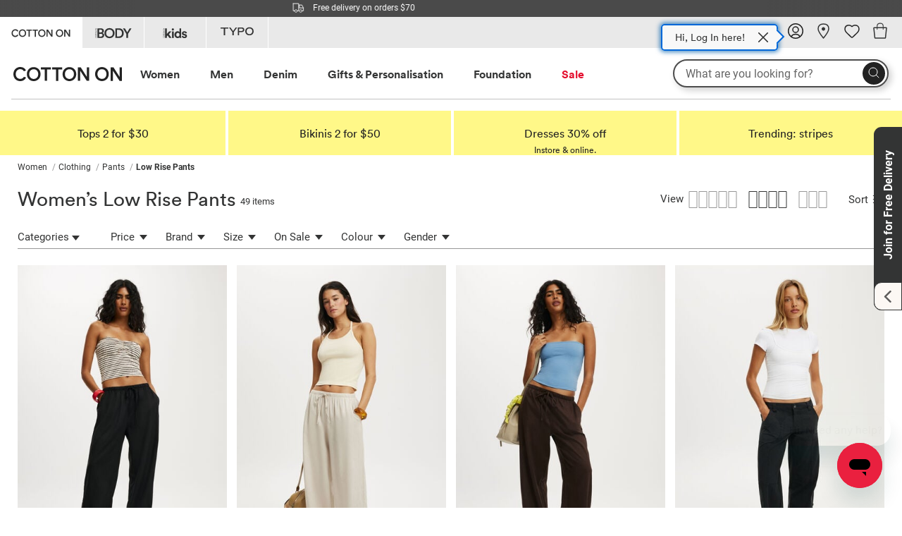

--- FILE ---
content_type: text/html; charset=utf-8
request_url: https://www.google.com/recaptcha/enterprise/anchor?ar=1&k=6LeTI6UbAAAAAMKTIbfGPhPD4N4IjaOFgjalWxyg&co=aHR0cHM6Ly9jb3R0b25vbi5jb206NDQz&hl=en&v=N67nZn4AqZkNcbeMu4prBgzg&size=invisible&anchor-ms=20000&execute-ms=30000&cb=deak9id8jitc
body_size: 48871
content:
<!DOCTYPE HTML><html dir="ltr" lang="en"><head><meta http-equiv="Content-Type" content="text/html; charset=UTF-8">
<meta http-equiv="X-UA-Compatible" content="IE=edge">
<title>reCAPTCHA</title>
<style type="text/css">
/* cyrillic-ext */
@font-face {
  font-family: 'Roboto';
  font-style: normal;
  font-weight: 400;
  font-stretch: 100%;
  src: url(//fonts.gstatic.com/s/roboto/v48/KFO7CnqEu92Fr1ME7kSn66aGLdTylUAMa3GUBHMdazTgWw.woff2) format('woff2');
  unicode-range: U+0460-052F, U+1C80-1C8A, U+20B4, U+2DE0-2DFF, U+A640-A69F, U+FE2E-FE2F;
}
/* cyrillic */
@font-face {
  font-family: 'Roboto';
  font-style: normal;
  font-weight: 400;
  font-stretch: 100%;
  src: url(//fonts.gstatic.com/s/roboto/v48/KFO7CnqEu92Fr1ME7kSn66aGLdTylUAMa3iUBHMdazTgWw.woff2) format('woff2');
  unicode-range: U+0301, U+0400-045F, U+0490-0491, U+04B0-04B1, U+2116;
}
/* greek-ext */
@font-face {
  font-family: 'Roboto';
  font-style: normal;
  font-weight: 400;
  font-stretch: 100%;
  src: url(//fonts.gstatic.com/s/roboto/v48/KFO7CnqEu92Fr1ME7kSn66aGLdTylUAMa3CUBHMdazTgWw.woff2) format('woff2');
  unicode-range: U+1F00-1FFF;
}
/* greek */
@font-face {
  font-family: 'Roboto';
  font-style: normal;
  font-weight: 400;
  font-stretch: 100%;
  src: url(//fonts.gstatic.com/s/roboto/v48/KFO7CnqEu92Fr1ME7kSn66aGLdTylUAMa3-UBHMdazTgWw.woff2) format('woff2');
  unicode-range: U+0370-0377, U+037A-037F, U+0384-038A, U+038C, U+038E-03A1, U+03A3-03FF;
}
/* math */
@font-face {
  font-family: 'Roboto';
  font-style: normal;
  font-weight: 400;
  font-stretch: 100%;
  src: url(//fonts.gstatic.com/s/roboto/v48/KFO7CnqEu92Fr1ME7kSn66aGLdTylUAMawCUBHMdazTgWw.woff2) format('woff2');
  unicode-range: U+0302-0303, U+0305, U+0307-0308, U+0310, U+0312, U+0315, U+031A, U+0326-0327, U+032C, U+032F-0330, U+0332-0333, U+0338, U+033A, U+0346, U+034D, U+0391-03A1, U+03A3-03A9, U+03B1-03C9, U+03D1, U+03D5-03D6, U+03F0-03F1, U+03F4-03F5, U+2016-2017, U+2034-2038, U+203C, U+2040, U+2043, U+2047, U+2050, U+2057, U+205F, U+2070-2071, U+2074-208E, U+2090-209C, U+20D0-20DC, U+20E1, U+20E5-20EF, U+2100-2112, U+2114-2115, U+2117-2121, U+2123-214F, U+2190, U+2192, U+2194-21AE, U+21B0-21E5, U+21F1-21F2, U+21F4-2211, U+2213-2214, U+2216-22FF, U+2308-230B, U+2310, U+2319, U+231C-2321, U+2336-237A, U+237C, U+2395, U+239B-23B7, U+23D0, U+23DC-23E1, U+2474-2475, U+25AF, U+25B3, U+25B7, U+25BD, U+25C1, U+25CA, U+25CC, U+25FB, U+266D-266F, U+27C0-27FF, U+2900-2AFF, U+2B0E-2B11, U+2B30-2B4C, U+2BFE, U+3030, U+FF5B, U+FF5D, U+1D400-1D7FF, U+1EE00-1EEFF;
}
/* symbols */
@font-face {
  font-family: 'Roboto';
  font-style: normal;
  font-weight: 400;
  font-stretch: 100%;
  src: url(//fonts.gstatic.com/s/roboto/v48/KFO7CnqEu92Fr1ME7kSn66aGLdTylUAMaxKUBHMdazTgWw.woff2) format('woff2');
  unicode-range: U+0001-000C, U+000E-001F, U+007F-009F, U+20DD-20E0, U+20E2-20E4, U+2150-218F, U+2190, U+2192, U+2194-2199, U+21AF, U+21E6-21F0, U+21F3, U+2218-2219, U+2299, U+22C4-22C6, U+2300-243F, U+2440-244A, U+2460-24FF, U+25A0-27BF, U+2800-28FF, U+2921-2922, U+2981, U+29BF, U+29EB, U+2B00-2BFF, U+4DC0-4DFF, U+FFF9-FFFB, U+10140-1018E, U+10190-1019C, U+101A0, U+101D0-101FD, U+102E0-102FB, U+10E60-10E7E, U+1D2C0-1D2D3, U+1D2E0-1D37F, U+1F000-1F0FF, U+1F100-1F1AD, U+1F1E6-1F1FF, U+1F30D-1F30F, U+1F315, U+1F31C, U+1F31E, U+1F320-1F32C, U+1F336, U+1F378, U+1F37D, U+1F382, U+1F393-1F39F, U+1F3A7-1F3A8, U+1F3AC-1F3AF, U+1F3C2, U+1F3C4-1F3C6, U+1F3CA-1F3CE, U+1F3D4-1F3E0, U+1F3ED, U+1F3F1-1F3F3, U+1F3F5-1F3F7, U+1F408, U+1F415, U+1F41F, U+1F426, U+1F43F, U+1F441-1F442, U+1F444, U+1F446-1F449, U+1F44C-1F44E, U+1F453, U+1F46A, U+1F47D, U+1F4A3, U+1F4B0, U+1F4B3, U+1F4B9, U+1F4BB, U+1F4BF, U+1F4C8-1F4CB, U+1F4D6, U+1F4DA, U+1F4DF, U+1F4E3-1F4E6, U+1F4EA-1F4ED, U+1F4F7, U+1F4F9-1F4FB, U+1F4FD-1F4FE, U+1F503, U+1F507-1F50B, U+1F50D, U+1F512-1F513, U+1F53E-1F54A, U+1F54F-1F5FA, U+1F610, U+1F650-1F67F, U+1F687, U+1F68D, U+1F691, U+1F694, U+1F698, U+1F6AD, U+1F6B2, U+1F6B9-1F6BA, U+1F6BC, U+1F6C6-1F6CF, U+1F6D3-1F6D7, U+1F6E0-1F6EA, U+1F6F0-1F6F3, U+1F6F7-1F6FC, U+1F700-1F7FF, U+1F800-1F80B, U+1F810-1F847, U+1F850-1F859, U+1F860-1F887, U+1F890-1F8AD, U+1F8B0-1F8BB, U+1F8C0-1F8C1, U+1F900-1F90B, U+1F93B, U+1F946, U+1F984, U+1F996, U+1F9E9, U+1FA00-1FA6F, U+1FA70-1FA7C, U+1FA80-1FA89, U+1FA8F-1FAC6, U+1FACE-1FADC, U+1FADF-1FAE9, U+1FAF0-1FAF8, U+1FB00-1FBFF;
}
/* vietnamese */
@font-face {
  font-family: 'Roboto';
  font-style: normal;
  font-weight: 400;
  font-stretch: 100%;
  src: url(//fonts.gstatic.com/s/roboto/v48/KFO7CnqEu92Fr1ME7kSn66aGLdTylUAMa3OUBHMdazTgWw.woff2) format('woff2');
  unicode-range: U+0102-0103, U+0110-0111, U+0128-0129, U+0168-0169, U+01A0-01A1, U+01AF-01B0, U+0300-0301, U+0303-0304, U+0308-0309, U+0323, U+0329, U+1EA0-1EF9, U+20AB;
}
/* latin-ext */
@font-face {
  font-family: 'Roboto';
  font-style: normal;
  font-weight: 400;
  font-stretch: 100%;
  src: url(//fonts.gstatic.com/s/roboto/v48/KFO7CnqEu92Fr1ME7kSn66aGLdTylUAMa3KUBHMdazTgWw.woff2) format('woff2');
  unicode-range: U+0100-02BA, U+02BD-02C5, U+02C7-02CC, U+02CE-02D7, U+02DD-02FF, U+0304, U+0308, U+0329, U+1D00-1DBF, U+1E00-1E9F, U+1EF2-1EFF, U+2020, U+20A0-20AB, U+20AD-20C0, U+2113, U+2C60-2C7F, U+A720-A7FF;
}
/* latin */
@font-face {
  font-family: 'Roboto';
  font-style: normal;
  font-weight: 400;
  font-stretch: 100%;
  src: url(//fonts.gstatic.com/s/roboto/v48/KFO7CnqEu92Fr1ME7kSn66aGLdTylUAMa3yUBHMdazQ.woff2) format('woff2');
  unicode-range: U+0000-00FF, U+0131, U+0152-0153, U+02BB-02BC, U+02C6, U+02DA, U+02DC, U+0304, U+0308, U+0329, U+2000-206F, U+20AC, U+2122, U+2191, U+2193, U+2212, U+2215, U+FEFF, U+FFFD;
}
/* cyrillic-ext */
@font-face {
  font-family: 'Roboto';
  font-style: normal;
  font-weight: 500;
  font-stretch: 100%;
  src: url(//fonts.gstatic.com/s/roboto/v48/KFO7CnqEu92Fr1ME7kSn66aGLdTylUAMa3GUBHMdazTgWw.woff2) format('woff2');
  unicode-range: U+0460-052F, U+1C80-1C8A, U+20B4, U+2DE0-2DFF, U+A640-A69F, U+FE2E-FE2F;
}
/* cyrillic */
@font-face {
  font-family: 'Roboto';
  font-style: normal;
  font-weight: 500;
  font-stretch: 100%;
  src: url(//fonts.gstatic.com/s/roboto/v48/KFO7CnqEu92Fr1ME7kSn66aGLdTylUAMa3iUBHMdazTgWw.woff2) format('woff2');
  unicode-range: U+0301, U+0400-045F, U+0490-0491, U+04B0-04B1, U+2116;
}
/* greek-ext */
@font-face {
  font-family: 'Roboto';
  font-style: normal;
  font-weight: 500;
  font-stretch: 100%;
  src: url(//fonts.gstatic.com/s/roboto/v48/KFO7CnqEu92Fr1ME7kSn66aGLdTylUAMa3CUBHMdazTgWw.woff2) format('woff2');
  unicode-range: U+1F00-1FFF;
}
/* greek */
@font-face {
  font-family: 'Roboto';
  font-style: normal;
  font-weight: 500;
  font-stretch: 100%;
  src: url(//fonts.gstatic.com/s/roboto/v48/KFO7CnqEu92Fr1ME7kSn66aGLdTylUAMa3-UBHMdazTgWw.woff2) format('woff2');
  unicode-range: U+0370-0377, U+037A-037F, U+0384-038A, U+038C, U+038E-03A1, U+03A3-03FF;
}
/* math */
@font-face {
  font-family: 'Roboto';
  font-style: normal;
  font-weight: 500;
  font-stretch: 100%;
  src: url(//fonts.gstatic.com/s/roboto/v48/KFO7CnqEu92Fr1ME7kSn66aGLdTylUAMawCUBHMdazTgWw.woff2) format('woff2');
  unicode-range: U+0302-0303, U+0305, U+0307-0308, U+0310, U+0312, U+0315, U+031A, U+0326-0327, U+032C, U+032F-0330, U+0332-0333, U+0338, U+033A, U+0346, U+034D, U+0391-03A1, U+03A3-03A9, U+03B1-03C9, U+03D1, U+03D5-03D6, U+03F0-03F1, U+03F4-03F5, U+2016-2017, U+2034-2038, U+203C, U+2040, U+2043, U+2047, U+2050, U+2057, U+205F, U+2070-2071, U+2074-208E, U+2090-209C, U+20D0-20DC, U+20E1, U+20E5-20EF, U+2100-2112, U+2114-2115, U+2117-2121, U+2123-214F, U+2190, U+2192, U+2194-21AE, U+21B0-21E5, U+21F1-21F2, U+21F4-2211, U+2213-2214, U+2216-22FF, U+2308-230B, U+2310, U+2319, U+231C-2321, U+2336-237A, U+237C, U+2395, U+239B-23B7, U+23D0, U+23DC-23E1, U+2474-2475, U+25AF, U+25B3, U+25B7, U+25BD, U+25C1, U+25CA, U+25CC, U+25FB, U+266D-266F, U+27C0-27FF, U+2900-2AFF, U+2B0E-2B11, U+2B30-2B4C, U+2BFE, U+3030, U+FF5B, U+FF5D, U+1D400-1D7FF, U+1EE00-1EEFF;
}
/* symbols */
@font-face {
  font-family: 'Roboto';
  font-style: normal;
  font-weight: 500;
  font-stretch: 100%;
  src: url(//fonts.gstatic.com/s/roboto/v48/KFO7CnqEu92Fr1ME7kSn66aGLdTylUAMaxKUBHMdazTgWw.woff2) format('woff2');
  unicode-range: U+0001-000C, U+000E-001F, U+007F-009F, U+20DD-20E0, U+20E2-20E4, U+2150-218F, U+2190, U+2192, U+2194-2199, U+21AF, U+21E6-21F0, U+21F3, U+2218-2219, U+2299, U+22C4-22C6, U+2300-243F, U+2440-244A, U+2460-24FF, U+25A0-27BF, U+2800-28FF, U+2921-2922, U+2981, U+29BF, U+29EB, U+2B00-2BFF, U+4DC0-4DFF, U+FFF9-FFFB, U+10140-1018E, U+10190-1019C, U+101A0, U+101D0-101FD, U+102E0-102FB, U+10E60-10E7E, U+1D2C0-1D2D3, U+1D2E0-1D37F, U+1F000-1F0FF, U+1F100-1F1AD, U+1F1E6-1F1FF, U+1F30D-1F30F, U+1F315, U+1F31C, U+1F31E, U+1F320-1F32C, U+1F336, U+1F378, U+1F37D, U+1F382, U+1F393-1F39F, U+1F3A7-1F3A8, U+1F3AC-1F3AF, U+1F3C2, U+1F3C4-1F3C6, U+1F3CA-1F3CE, U+1F3D4-1F3E0, U+1F3ED, U+1F3F1-1F3F3, U+1F3F5-1F3F7, U+1F408, U+1F415, U+1F41F, U+1F426, U+1F43F, U+1F441-1F442, U+1F444, U+1F446-1F449, U+1F44C-1F44E, U+1F453, U+1F46A, U+1F47D, U+1F4A3, U+1F4B0, U+1F4B3, U+1F4B9, U+1F4BB, U+1F4BF, U+1F4C8-1F4CB, U+1F4D6, U+1F4DA, U+1F4DF, U+1F4E3-1F4E6, U+1F4EA-1F4ED, U+1F4F7, U+1F4F9-1F4FB, U+1F4FD-1F4FE, U+1F503, U+1F507-1F50B, U+1F50D, U+1F512-1F513, U+1F53E-1F54A, U+1F54F-1F5FA, U+1F610, U+1F650-1F67F, U+1F687, U+1F68D, U+1F691, U+1F694, U+1F698, U+1F6AD, U+1F6B2, U+1F6B9-1F6BA, U+1F6BC, U+1F6C6-1F6CF, U+1F6D3-1F6D7, U+1F6E0-1F6EA, U+1F6F0-1F6F3, U+1F6F7-1F6FC, U+1F700-1F7FF, U+1F800-1F80B, U+1F810-1F847, U+1F850-1F859, U+1F860-1F887, U+1F890-1F8AD, U+1F8B0-1F8BB, U+1F8C0-1F8C1, U+1F900-1F90B, U+1F93B, U+1F946, U+1F984, U+1F996, U+1F9E9, U+1FA00-1FA6F, U+1FA70-1FA7C, U+1FA80-1FA89, U+1FA8F-1FAC6, U+1FACE-1FADC, U+1FADF-1FAE9, U+1FAF0-1FAF8, U+1FB00-1FBFF;
}
/* vietnamese */
@font-face {
  font-family: 'Roboto';
  font-style: normal;
  font-weight: 500;
  font-stretch: 100%;
  src: url(//fonts.gstatic.com/s/roboto/v48/KFO7CnqEu92Fr1ME7kSn66aGLdTylUAMa3OUBHMdazTgWw.woff2) format('woff2');
  unicode-range: U+0102-0103, U+0110-0111, U+0128-0129, U+0168-0169, U+01A0-01A1, U+01AF-01B0, U+0300-0301, U+0303-0304, U+0308-0309, U+0323, U+0329, U+1EA0-1EF9, U+20AB;
}
/* latin-ext */
@font-face {
  font-family: 'Roboto';
  font-style: normal;
  font-weight: 500;
  font-stretch: 100%;
  src: url(//fonts.gstatic.com/s/roboto/v48/KFO7CnqEu92Fr1ME7kSn66aGLdTylUAMa3KUBHMdazTgWw.woff2) format('woff2');
  unicode-range: U+0100-02BA, U+02BD-02C5, U+02C7-02CC, U+02CE-02D7, U+02DD-02FF, U+0304, U+0308, U+0329, U+1D00-1DBF, U+1E00-1E9F, U+1EF2-1EFF, U+2020, U+20A0-20AB, U+20AD-20C0, U+2113, U+2C60-2C7F, U+A720-A7FF;
}
/* latin */
@font-face {
  font-family: 'Roboto';
  font-style: normal;
  font-weight: 500;
  font-stretch: 100%;
  src: url(//fonts.gstatic.com/s/roboto/v48/KFO7CnqEu92Fr1ME7kSn66aGLdTylUAMa3yUBHMdazQ.woff2) format('woff2');
  unicode-range: U+0000-00FF, U+0131, U+0152-0153, U+02BB-02BC, U+02C6, U+02DA, U+02DC, U+0304, U+0308, U+0329, U+2000-206F, U+20AC, U+2122, U+2191, U+2193, U+2212, U+2215, U+FEFF, U+FFFD;
}
/* cyrillic-ext */
@font-face {
  font-family: 'Roboto';
  font-style: normal;
  font-weight: 900;
  font-stretch: 100%;
  src: url(//fonts.gstatic.com/s/roboto/v48/KFO7CnqEu92Fr1ME7kSn66aGLdTylUAMa3GUBHMdazTgWw.woff2) format('woff2');
  unicode-range: U+0460-052F, U+1C80-1C8A, U+20B4, U+2DE0-2DFF, U+A640-A69F, U+FE2E-FE2F;
}
/* cyrillic */
@font-face {
  font-family: 'Roboto';
  font-style: normal;
  font-weight: 900;
  font-stretch: 100%;
  src: url(//fonts.gstatic.com/s/roboto/v48/KFO7CnqEu92Fr1ME7kSn66aGLdTylUAMa3iUBHMdazTgWw.woff2) format('woff2');
  unicode-range: U+0301, U+0400-045F, U+0490-0491, U+04B0-04B1, U+2116;
}
/* greek-ext */
@font-face {
  font-family: 'Roboto';
  font-style: normal;
  font-weight: 900;
  font-stretch: 100%;
  src: url(//fonts.gstatic.com/s/roboto/v48/KFO7CnqEu92Fr1ME7kSn66aGLdTylUAMa3CUBHMdazTgWw.woff2) format('woff2');
  unicode-range: U+1F00-1FFF;
}
/* greek */
@font-face {
  font-family: 'Roboto';
  font-style: normal;
  font-weight: 900;
  font-stretch: 100%;
  src: url(//fonts.gstatic.com/s/roboto/v48/KFO7CnqEu92Fr1ME7kSn66aGLdTylUAMa3-UBHMdazTgWw.woff2) format('woff2');
  unicode-range: U+0370-0377, U+037A-037F, U+0384-038A, U+038C, U+038E-03A1, U+03A3-03FF;
}
/* math */
@font-face {
  font-family: 'Roboto';
  font-style: normal;
  font-weight: 900;
  font-stretch: 100%;
  src: url(//fonts.gstatic.com/s/roboto/v48/KFO7CnqEu92Fr1ME7kSn66aGLdTylUAMawCUBHMdazTgWw.woff2) format('woff2');
  unicode-range: U+0302-0303, U+0305, U+0307-0308, U+0310, U+0312, U+0315, U+031A, U+0326-0327, U+032C, U+032F-0330, U+0332-0333, U+0338, U+033A, U+0346, U+034D, U+0391-03A1, U+03A3-03A9, U+03B1-03C9, U+03D1, U+03D5-03D6, U+03F0-03F1, U+03F4-03F5, U+2016-2017, U+2034-2038, U+203C, U+2040, U+2043, U+2047, U+2050, U+2057, U+205F, U+2070-2071, U+2074-208E, U+2090-209C, U+20D0-20DC, U+20E1, U+20E5-20EF, U+2100-2112, U+2114-2115, U+2117-2121, U+2123-214F, U+2190, U+2192, U+2194-21AE, U+21B0-21E5, U+21F1-21F2, U+21F4-2211, U+2213-2214, U+2216-22FF, U+2308-230B, U+2310, U+2319, U+231C-2321, U+2336-237A, U+237C, U+2395, U+239B-23B7, U+23D0, U+23DC-23E1, U+2474-2475, U+25AF, U+25B3, U+25B7, U+25BD, U+25C1, U+25CA, U+25CC, U+25FB, U+266D-266F, U+27C0-27FF, U+2900-2AFF, U+2B0E-2B11, U+2B30-2B4C, U+2BFE, U+3030, U+FF5B, U+FF5D, U+1D400-1D7FF, U+1EE00-1EEFF;
}
/* symbols */
@font-face {
  font-family: 'Roboto';
  font-style: normal;
  font-weight: 900;
  font-stretch: 100%;
  src: url(//fonts.gstatic.com/s/roboto/v48/KFO7CnqEu92Fr1ME7kSn66aGLdTylUAMaxKUBHMdazTgWw.woff2) format('woff2');
  unicode-range: U+0001-000C, U+000E-001F, U+007F-009F, U+20DD-20E0, U+20E2-20E4, U+2150-218F, U+2190, U+2192, U+2194-2199, U+21AF, U+21E6-21F0, U+21F3, U+2218-2219, U+2299, U+22C4-22C6, U+2300-243F, U+2440-244A, U+2460-24FF, U+25A0-27BF, U+2800-28FF, U+2921-2922, U+2981, U+29BF, U+29EB, U+2B00-2BFF, U+4DC0-4DFF, U+FFF9-FFFB, U+10140-1018E, U+10190-1019C, U+101A0, U+101D0-101FD, U+102E0-102FB, U+10E60-10E7E, U+1D2C0-1D2D3, U+1D2E0-1D37F, U+1F000-1F0FF, U+1F100-1F1AD, U+1F1E6-1F1FF, U+1F30D-1F30F, U+1F315, U+1F31C, U+1F31E, U+1F320-1F32C, U+1F336, U+1F378, U+1F37D, U+1F382, U+1F393-1F39F, U+1F3A7-1F3A8, U+1F3AC-1F3AF, U+1F3C2, U+1F3C4-1F3C6, U+1F3CA-1F3CE, U+1F3D4-1F3E0, U+1F3ED, U+1F3F1-1F3F3, U+1F3F5-1F3F7, U+1F408, U+1F415, U+1F41F, U+1F426, U+1F43F, U+1F441-1F442, U+1F444, U+1F446-1F449, U+1F44C-1F44E, U+1F453, U+1F46A, U+1F47D, U+1F4A3, U+1F4B0, U+1F4B3, U+1F4B9, U+1F4BB, U+1F4BF, U+1F4C8-1F4CB, U+1F4D6, U+1F4DA, U+1F4DF, U+1F4E3-1F4E6, U+1F4EA-1F4ED, U+1F4F7, U+1F4F9-1F4FB, U+1F4FD-1F4FE, U+1F503, U+1F507-1F50B, U+1F50D, U+1F512-1F513, U+1F53E-1F54A, U+1F54F-1F5FA, U+1F610, U+1F650-1F67F, U+1F687, U+1F68D, U+1F691, U+1F694, U+1F698, U+1F6AD, U+1F6B2, U+1F6B9-1F6BA, U+1F6BC, U+1F6C6-1F6CF, U+1F6D3-1F6D7, U+1F6E0-1F6EA, U+1F6F0-1F6F3, U+1F6F7-1F6FC, U+1F700-1F7FF, U+1F800-1F80B, U+1F810-1F847, U+1F850-1F859, U+1F860-1F887, U+1F890-1F8AD, U+1F8B0-1F8BB, U+1F8C0-1F8C1, U+1F900-1F90B, U+1F93B, U+1F946, U+1F984, U+1F996, U+1F9E9, U+1FA00-1FA6F, U+1FA70-1FA7C, U+1FA80-1FA89, U+1FA8F-1FAC6, U+1FACE-1FADC, U+1FADF-1FAE9, U+1FAF0-1FAF8, U+1FB00-1FBFF;
}
/* vietnamese */
@font-face {
  font-family: 'Roboto';
  font-style: normal;
  font-weight: 900;
  font-stretch: 100%;
  src: url(//fonts.gstatic.com/s/roboto/v48/KFO7CnqEu92Fr1ME7kSn66aGLdTylUAMa3OUBHMdazTgWw.woff2) format('woff2');
  unicode-range: U+0102-0103, U+0110-0111, U+0128-0129, U+0168-0169, U+01A0-01A1, U+01AF-01B0, U+0300-0301, U+0303-0304, U+0308-0309, U+0323, U+0329, U+1EA0-1EF9, U+20AB;
}
/* latin-ext */
@font-face {
  font-family: 'Roboto';
  font-style: normal;
  font-weight: 900;
  font-stretch: 100%;
  src: url(//fonts.gstatic.com/s/roboto/v48/KFO7CnqEu92Fr1ME7kSn66aGLdTylUAMa3KUBHMdazTgWw.woff2) format('woff2');
  unicode-range: U+0100-02BA, U+02BD-02C5, U+02C7-02CC, U+02CE-02D7, U+02DD-02FF, U+0304, U+0308, U+0329, U+1D00-1DBF, U+1E00-1E9F, U+1EF2-1EFF, U+2020, U+20A0-20AB, U+20AD-20C0, U+2113, U+2C60-2C7F, U+A720-A7FF;
}
/* latin */
@font-face {
  font-family: 'Roboto';
  font-style: normal;
  font-weight: 900;
  font-stretch: 100%;
  src: url(//fonts.gstatic.com/s/roboto/v48/KFO7CnqEu92Fr1ME7kSn66aGLdTylUAMa3yUBHMdazQ.woff2) format('woff2');
  unicode-range: U+0000-00FF, U+0131, U+0152-0153, U+02BB-02BC, U+02C6, U+02DA, U+02DC, U+0304, U+0308, U+0329, U+2000-206F, U+20AC, U+2122, U+2191, U+2193, U+2212, U+2215, U+FEFF, U+FFFD;
}

</style>
<link rel="stylesheet" type="text/css" href="https://www.gstatic.com/recaptcha/releases/N67nZn4AqZkNcbeMu4prBgzg/styles__ltr.css">
<script nonce="ujoX9t566kXwwBrQKhLuOg" type="text/javascript">window['__recaptcha_api'] = 'https://www.google.com/recaptcha/enterprise/';</script>
<script type="text/javascript" src="https://www.gstatic.com/recaptcha/releases/N67nZn4AqZkNcbeMu4prBgzg/recaptcha__en.js" nonce="ujoX9t566kXwwBrQKhLuOg">
      
    </script></head>
<body><div id="rc-anchor-alert" class="rc-anchor-alert"></div>
<input type="hidden" id="recaptcha-token" value="[base64]">
<script type="text/javascript" nonce="ujoX9t566kXwwBrQKhLuOg">
      recaptcha.anchor.Main.init("[\x22ainput\x22,[\x22bgdata\x22,\x22\x22,\[base64]/[base64]/[base64]/[base64]/[base64]/[base64]/[base64]/[base64]/[base64]/[base64]/[base64]/[base64]/[base64]/[base64]\x22,\[base64]\x22,\x22LwMkw4XCkBMvcijChRY7wq/[base64]/AAnCoxLCjsKgLMOwwq8jRD47w5I0HQLCkC9EVT8AAA91CzoEwqdHw65Aw4oKOMKSFMOgfn/CtABvCTTCv8OUwrHDjcOfwotQaMO6KHjCr3fDoV5NwoptX8OsXiBGw6gIwpHDpMOiwohlZ1Eyw7gmXXDDtcKwRz8yXEltdGJ9RxdnwqF6wq/[base64]/DjTk/[base64]/DhsOHWsKdSVg2PcOcAMO7w5fDmD3DkcOvw6EAw6B+D3t3w6zCqAAbZsOfwpgRwrfCpcOBJ1o3w6vDnBBDwp3DkyJ6GWPCuUnDtMOEWUZ/w6rDhcOsw4AewpjDg1bCsFzDsFXDlkQFGxPCh8Kww7l+EsKAUhdOw5sJw5kIworDjBIEQcOLw6DDucKwwp3DuMKgIsKcHcO/LcOCcMKYGsKPw7vCmsOsecKrWUFAwrnCi8KHP8KDScOhdiXDoi/[base64]/DvBTDpnoPVsKnHE7CvRTDiVkjLjVqwrM/w6ZiwqU9w4XCuVPDmMKbw48Mf8KhM1nCsi8hwq/DosOxclx9QcOSAsKfaU7Dr8KNPXFKw5sSZcOfZ8OuZ19pB8K6w6nDqlwswqwNwqTDllvCtBXCkzZWZG/CvcOLwr/[base64]/DqC8fLHvDrhPDphMhwo8oSwxyQh0mJBXCvMK1S8OMGMK9w5/DoC3ChzjDsMOYwqXDnW9Hw57ChcK4w5EIOMOdc8ObwpnDozTDtVLChzoEXMO2dW/Dmk1oGcK9wqo5wqtEOsK8fAxjw7HCoys2UQ4Qw7XDsMK1HWzCoMOxwo7DvcOSw602IWBPwrnCjsKew7NzD8KDw4TDqcKyFMKJw5nCl8KDwofCs2AbNsKRwrhRw5RBFMKdwqvCocKOCSrCkcOhQgPCq8KJOhzCrsKSwo/ClFbDlBXCisOJwqt5w43CtsOcEk3DlB/CmnrDr8OXwq3DvwbDhFUkw5hmLMOGV8OUw7bDmxDDgibDjxPDuDtzDnMdwpczwqHCoysbbMONKcOgw6VDWTUkwo03XVDDvgXDnsO8w6XDicK+wooEwqNlw7xpXMO/[base64]/[base64]/Cv1JvQcKjO8KNJTHDh8OoLwzCusOLClfCocKJS0nCksKAAy/CswzDhSrCmBvCg3fDkWUfwofCvMO8acKkw7smw5V4wpbCuMKEHHhWDwhVwprDhsKqw40Fw4zCl2jCkFsJGFvDlMKRREPDssKTXx/DrsKDW33DpxjDjMOnCiXCmCfDq8OnwoZqdMOrBkpHw5xMwpDCm8KQw6FxGSA4w7jDvMKuLcOKwrLDucO4w7k9wpA4KxZtIhnDnMKKe3rDn8OxwqPCqk/CvxvCisKWA8K4wpJQw7TCjit+OxhVw7TChw7Cm8Khw73DlTc8w6g7w5d8QMOUwo/DisOkAcKbwrlewq4hw4YPGRNxPQ3Cl2PDukbDr8OYDcKsBTAvw7J0acOAcglTwrrDo8KBTVHCqsKKAWxGSMKXRsOZLn/Ds20Lw7ZOD3TDhSZTDGbCjsKXC8OWwpnDjQgLw7VZwoIUwpnDvmA1wrrCrMONw4ZTwrjDjMKlw7cUdsODwrDDhjpdTMKaM8KhLwEIw6ByUCLCn8KaYMKOw7E7SMKJV1vDgk/Ct8KawpXCmMKkwqEtf8Knb8Khw5PDh8ODw4pIw6XDii7CrMKswq8kdiVuHE0PwoHCocOaTsOmasOyPRDCv3/CrsKuwrtWwqY4J8KvUzdFwrrCucKvTyt0KCbDlsKeMFHChH1HYsKjOcKTYFglwoDClsKcwpXDuGdfQcOiw6fDncKiwr4Jwo83w7lVw6LDqMKKdcK/McOrw5dLwpkQPMOsMFYOwovCvj0HwqPCiXY2w6zDgkzCngoiw5LCtMOXwrt7ASrDpMOwwqk4N8O5CsO7w4VUO8KZF0Q/K3vDp8KgAMO8EMOVaAUdScK8OMK4ZRdVLifCt8OIw5pKHcOcG3RLGnRFwr/CtcOhdDjDhXLDk3LDl3rDrMOywoE8IMKKwq/DijHDh8KyVgTDonEVUhURW8KGd8KxQmXCuHRUw7IqMwbDncK3w5nCtcOqACskw5HCrFZEfnTDu8KAwprDtMO0w5jDh8OWw6bDscOBw4ZjV1LDqsOLHyd/EMKmwpBaw4DDpMOZw6bCumDDocKKwonCl8KDwrgrYsKDCXHDvMKpfMKffsO7w7PDszZQwpAQwr8XUcKGJwjDjMORw4zCv3jDqcO1wrrCn8OsZRMwworCksKqwq7DtUNkw7p7WcOXw6QzDsO+wqRbwoRRfG56YAbCjCVYYn9xw6N/[base64]/w4jDpMKbdcOmQcOWw406MkPCk1LDsiBbZC8ucy53OwBWwoE8wqA6wp/CtsOkcsKxw6zDr1VdHHQ+a8KWaX/DjsKew6rDusKJdmXDlcOTL2PDusKNMGvDoRIwwpnDr10hwrfCsRJvPzHDq8KrZGgpZzM4wrPDlUFoKHQkw451OMKAwrAhCsOwwqc6w5t7VcOdwqvCpksXwqLCt0rCrsOsKEXDjcK3fsOqfMKcwoXDgcK7KXsow6HDgBBzPsKIwrEqWzrDizA4w4BTYTx/[base64]/CnS4Kw4zDvsO/woPDiR/CnsO6w7F5wovDg1vCg8K6MgAiw77DiTfDucO3dMKOZMOOChLCr0pZeMKPKsOkBhDCpMOHw45tWF3DsFl2VMKXw7LDp8KDNMOOAsOIacKbw4DCp37DnhPDjMKudcKCwrV4woDCgx9maRLDuhXCuA5oVUxDwrTDhUPCh8OBLybDgMK/[base64]/Cm8KVwqTDqMOZJAo7AEvDocOow7whXMOLVMOVw7BpWcKtw55iwp7DusOYw6HDnsKAwrHCu3rDgw/CgnLDrsO6W8K3fsOMdcKqw4nDpMOIKEjCmUJqw6MdwpEbwqnCnsKZwqV/w6DCr3EGc3c9wrETw5TDqyPCmhF9wrfCkDpoen7CjygFwozCmBjDo8OHeVtjG8OBw4/[base64]/DvsODQ0/DgcO4e3XDr8KwwrrCvcOiw7vCk8KiU8OWMW/DkcKML8KEwo85XibDlsO2wqZ+dsKxwpzDvhYVXMORe8KiwrfDssKbDH7CosK3H8K/w4LDnhXCrQrDscOJGDEZwqHDlMO8Zz9Jw45rwrYsIcOHwq4UPcKMwp/DpgjChw8dHMKEw7zCtjpIw6bCkyJmw40Xw6kyw6w6J1/[base64]/[base64]/Dt8KKwrvCqmPCglc+PMOyPXzDuMKiw7IFwr3CssKCwoXCtxYdw6QiwqDDrGrDmyBzNwdaC8O+w6zDjMObLcOeecKyaMOdby5wTxgtL8K9wqQvbAzDqcKGwojCjnwDw4PCtk5uDMKOSTHDucKmwpLDnMOubFw/L8KkLnPClSpow6DCucOJdsO1w7jDjljCoTjDiTTDlAzCkcKhw7XDp8Okwp8ew7vDtRfDucK/IB9Cw6IAwpDDjMOtwp7CncO6wqU7wpnCoMOlLhHCu3nDkQhICsOyQMO/BGF6KhPDlEUgwqMKwq7Du2pTwpNgw4VCWRvDtMKyw5jDn8OkSsK/TMKQXwLDnUDCohTCucK1ISfClcKYSmwcwoPDpHvCpsOxwp7DgCvClyEiwpxdRMObTlg8wooqJiXChMO9w65uw44XViHDr35EwpUrw5zDhE3DpcKOw7p3MALDjwHCusKuLMKnw716w41CJcOhw5XClVfDqAzDnsKLRsOcESnDqDc3fcOKYi1Dw5/CsMOPCwfDncK8wodLQS3Dr8KWw5vDhsO7w6RVH1bCihrCh8K3NCBPG8O4GsK6w4vDtsKDFk47wroGw4/CnsOTXsKcZ8KKwqQNfQPDj0IUSMOFw4hMw4LDscOoRMKdwqfDtH1SXmfCnsKEw7nCuSbChcO/YsOmI8OyawzDg8Oiwq7DkMO6wpzDgcKBDFHDtD1AwrQkdsKRIsO8QB3CsHcDdwBXwqrDk3NdZVpjVsKWL8K6wpY4wpo3QMKvAzDDnxjCtMKTV0vDgxFpEsKawpjCrH7DpMKgw6E/eyHClcOwwqrCoUQ0w5LDtl3DgsOMw5TCsTrDsAvDgMKIw79ZAcOqPMKkw6V7WxTDglEGZ8Kvw6lywqDClCbDjWfCvMOJwr/DihfCssKfwpzDgcK3YUARI8KNwpzClMOqamrChUfCvcK5BEnCpcK+CcOswqnDt2zCjMO7w6/[base64]/Dqmp6woEuw5jDnmfDi8OrwrocYMOhEBTCiEpNXDXDuMOaDsKNw497VGDDlgg6ccKYw7bCosKhwqjCs8OCwrDDs8OrdzLDocKvTcOsw7XDlBRAUsO8w6bCgMO4wrzCmh3DlMOzLB4NVsOODcO5YwYoI8O5YCfDkMKtSDM1w50tRBRmwo/Cj8Olw7rDjMOnUQFwwr0Kwq4mw5rDhw0gwpAfwqLCgMO+bMKSw7nClHbCmMK1PzMUVMKlw5TCi1gEZwfDtH/[base64]/DqQ3CvG/DhMKEwo3CnUUewocTdcOpw43CoMKwwoHChhhWw5lCwozDj8KANTM1wo7DtsKpwrDChSrDkcOAHzYjwqdxRFJIw5/DuUwsw55cw7o8dsKDN2IBwr5yEcO6wq5UKsKUwrbCpsKHw5U2wobCh8KTSsKAw6fDqMONIcOUccK6w5oKwrPDljlHN0/CiB4jGRnDssK9wozDgcOPwqTCk8OZw4DCi0F/w7XDp8KTw7vDvB1WK8O+VgsJGRXDvTDDpmHCisKxEsOVZB0cIMOiw4lPe8KnAcOKwrYYNcKFwrzDmMO6wq0Gby0SbGIzwo7DoQ0DBsKwfEjDkMONRk/DqRnCmsO1w5omw7nDk8O+wqgydcKaw4sswrzCgjXChMO1wo8TZ8O7RTrDrcOKViF9wrwPbW3Dk8KfwqnCgsKPwq4aX8O7JCEPwroUwo57woXDhD1VbsOmwonDt8K8w67Dn8KRw5LCtl5Jw7/ClMOxw44lOMKdw48iw4nDlmDDhMK0w4jCkyQBw5NvwrbCtAnCuMK7woY6eMO9wqXCpsOtbiHCpBFaw6rCtW5AKMOfwpoAGEzDhMKEaHPCtMO6ZcKmFsOVQ8KjJ3TCgsOqworCiMOkw7LCnT8cwrBnw49XwpU+Z8KVwpMCDFzCjMO/RG3Cvx0hehkUUBfDvMKIwpnCo8OEw6XChmzDty1tMR3CjkVlM8KQwp3Di8O5wrrDp8KuCMOxTy7DnMK8w5Mfw5tpEsOnX8OHT8KVwoREGy1NasKOQ8O9wqvCnVh+JXfDm8KdGAdif8KHYsO9ICdVAMKowo99w4l4O2fCiEMXwpXDpxpNe3Rlw5/Dl8K5wrUzC1zDjsKiwrYjfgdIwqEqw5F2OcK/NyvCg8OxwqLCjCEDBMOLw6kEw4oAQsK9CsOwwpQ/[base64]/CvVvDg8OxcEnCi8Orw7cbLcKEw4XDi3o3wq4wwqnCj8KWw5Y+w7cRKmbClSoTw4p/wq/DscKFBWXDmUUeZXTCi8Odw4QOw7HDh1vDuMKyw67DnMKeY1xswrZow6d9B8OgW8Otw6zCnsONw6bCg8Oow6BbVQbCkCRRMksZw5dAGcOGw7B7wq4Rwo3DlMOzMcKaHjHDhWLDrmjDu8KqXkMKwo3CjsOgfX3DlGo2wo/CsMKEw57DplwRwqQJB2/CvsK5wrl2wolJwq4zwofCuDPDusO1eD3DnnYuCT7DlMO9w7DCv8KZZHNGw4fDoMOdwrNhwos/w6ZAan3DrRbDg8OVwpvClcK7wqk+wqvCrR7Cmh1mw5bCmsKJTHhjw4EGw6/CnX8QT8OBUMOhWcOmZsOVwpHDvFbDksOrw5vDk1sNNMKhFMOaIG/[base64]/KsOzT8OaE8Ofw6jDhTl2QMKwbEM6wqXCgF3CusKqwoLCnm7DtA4Gw4M+wpTCoUcKwoXCqcK5wqjDtD/DkWvCqRzCs2chw5vCmmcqLsKXcTPDr8OTKsKYw5PCsy0yQ8KbZXDDumHDoCJnwp4zw5HDsBzChXXDn1/DnUpzaMK3I8KVEMK/BjjDoMKqwr9pwobCjsOEwpHCosKow4rCkcOrwq3DpsOMw4gKM090VUPCp8KeDVV9wrwkw7wCwozCg1XCiMONIHHCjSfCnE/CtlR4dAXDtwwVWBAbw58Dw4AjdwPCvMOpw6rDnsOpCDV2w54BCsKIwoVOwqp0b8O9w4PCvh8rwpxswq3DvyBiw55swrvDqDHDlxrCicOZw6bDmsK/MMOwwrXDsS04w7McwoRgwp9jaMOVw5ZgEFJUJw3DlHrCt8OmwqfCtBfDgcKURiXDtMK+woDCj8OJw4fCnsK8wq44w5wlwrdNUjVrw5wTwrhXwr7CvwHDs3hQAxtrwrzDsBtuw47DhsOZw5LDoQ8wb8K/w6o0w6/Ds8OwOMKHLBjCp2fCo2bCrmILw6ITw6HDhGEdPMOye8KVKcKow4J+ZEJvLkDDvsOvWjkfw4fCjQfCvhHCl8KNcsOtw51wwpx5wrB4w4bCoWfDm1ovVkEBfXrCnxDDpR/DogltHsOIwoovw6bDilTCssKXwrvDq8KVSFbCuMKPwrt7wqzCl8KIw6w7V8K0A8OtwrjCssKtw4k8w7dCLsK5wqnDncOvOMKFwqxuNsK9w4hpeSPCsm/Dh8KZM8OHN8OVw6/Dkg47AcOQFcKpw75QwoF1wrYTw7c+c8OieGHDgVRHw6pHF0VfUnTDlMKdwodPNcOPw7/CuMOBw4tbQRpbL8OBw4FIw5l5HAocHxrCmcKfEULDqsO7wodbBizDhsOvwq3CvnTCizjDkMKaZkLDrA88MU/CqMOZwp3Ci8KjR8ODEgVSwpU8wrHCpMOmwrDDp3I/JkxCG05Qw49HwqQJw74yQcKEwrRvwpsowr7CmsKABMKUIGx4YQHCjcOrwpIYU8K+woQ3HcKswptRWsOTTMOmLMKqPsKCw7nDmCjDu8OOf117PMOUw5pHw7zCqgpSHMKpwqYbESXCrRw9BjYcaCDDt8KDwr/CrVPCocOGw4tEw6tfwoI0IsKMwrcmwppEwrrDvi4FFsKBw6JHw495wpbChHceD2LCjcOOXw0vw7LCocKLwp7CjFHCsMK9DWAeNlIswr58wqrDqArDlVt9wrBKeVDCgsKeR8KsZcKowpDDjcKPwpzCsg/DhSQ1w7/DhcK/[base64]/DgcO6NsOWwoHCmh41w7kFw6xGwqbDimnDmMOoacOdcsKFWcKfLsO+E8OFw5nCrVLDisKQw57CkFLCt0XChyvCmAfDm8OBwo9UNsONKMKRAsKSw490w41owrcvwp9Ow7YBw5U0J3FgMMKawoU7w5DCqkseMTclw4XCvkJnw4kKw502wpnClsORw6jCvw98w4Y/KMKybMO4C8OxU8KMeWvCtyB/aR5+wqzCicOTWcO9cRHDicKUGsO+w4Jxw4LCtEHCj8O6wr/DpTjCjMKvwpHDunTDrW7Cu8O2w5/DjsKjMsOFOsKfw6B/GMKXwoEGw4TCtsKnEsOtwo3DjhdTw7/[base64]/DicKCw6HDh04ywqF/F00Fw6LCnx3DpMOEw7kNw5RPHEDDvMKoPMO3CQYyOMOCw43CoW/DgUvCosKDa8KSw5pgw5DDvHsdw5E5wofDmMOTVDsFw71Me8KkEMOJDBdYw7DDhsOPbyF6woTDvFZzw5EfM8KmwothwoxWw7w9HsKMw4EGw7wZdS12SsOZw48SwoDCmyoLRmTClhhUwqnCvMOtw6wawpPCm1JYX8OgasKeSHUKwqwtw5/[base64]/CiHzCk8OFw65fFSIuGnPDgEpgdDvDjR/DkSpLZsKSwrfDt2fCj11mG8Kdw4dGEcKDASfDq8Kvwo1IAsOuDzXCqcOjwofDgsORwozCilDClVICaFUpw6HDlsO3GsKXTl1dLcOiw4t/w5/CtsOSwp/Dq8OiwqHDq8KTX13CqwUywqdwwofDvMKaJEbCqRl1w7cww6LDncKbwonDnAIRwrHCoy15wq5cAX7DjsKNw73DksOMVWAUU0BKw7XCssOMGwHDuxl8wrXCrkhvw7LDscO/SRXCpQHCiyDCpTDDi8O3R8KswrldDsKtEMKow4Y0WsO/wpVsPMO5w7QiTVXDs8KqWMKiw6NSwpEcCcKqwr/DicOIwrfCusKgRDd7VHZjwopLTF/CvTplw7/CnWIxbWTDi8KUMg8lHEvDmcOow4o1w7zDgHPDm0fDvz7CjcOdaG8eOk0BMnQYNcKGw6NfcQ8iXMOpU8OWBMOww6Q9XEY0ZQFewrTCg8OqY1VhPjHDqcK/w6Jhw7jDvw9qw5w9WggAUMK4w70BOMKXIWxIwqHDmcKkwq0IwrAiw4w2I8Odw5nCn8O6AsOWe29owq3CosOvw7vDvV3Di1vDo8OdVsO8Nm0cw63Ch8KdwqohGmUqwrPDilXCgsOWfsKNwoEfbDzDlRDCt08JwqJVGlZDw79Qw4fDm8KiHGbCmQvCpcOdSkfCnT/Dj8OKwp9AwqfDmMOEKmzDq2QrFh7DscOrwpfCu8OUw5l3S8OgIcK5w5BgHBgUZ8OxwoMjw54OKmQlDGk8VcODw75DVTQKVlbCpsODI8O/wq7Cjk7DusKzYBHCrBzCoGtaNMOJw4wXw6jCg8KQwoB9w4ZgwrM7FmgnNmYOM3XClcK4csOOfS47CcO8wqMXecOfwr8yd8KiCQ1Ywqt3VsOBwqvCmMKsch1Yw4l8w5PCnEjDtMKMw7E9JzLCnsOgw6rCiXw3PsKLwrTDuHXDp8K4wpM6wpdbFmzChsKCwo/DnEDCmsOCTsO9H1R9worCrGIUZh1DwoZSw6zCocOswqvDm8OSwpvCt2LCtsKRw5g/wp4+w4EzQcKsw4nCuh/[base64]/Cij3Cv8KeOcKKH8OaIV3DsVnCjMOyw7PDlj4+aMOaw6TCrMOhHlfCvMO6wp0pw5fDmcKgPMOSw73CnMKHwqjCpMOlw7LCnsOlbsKPw5bDj29CPGPCtMKXw6fDqsObJWQ/P8KHZFhPwp0Ew6LCksO4wpPCowTDukMlw6JZFcKiO8OGVsKlwrcaw6fCplIJw6dAw6vCtcKxw7hEw59EwqnCq8KuRTAVwq9eM8KqZsO0fMO9YC/DkgMhacO5w4bCoMOMwrZmwq49wqJpwqdLwpcjLnbDpgF5TB/CpMKGw7I2J8ODw7kIwq/[base64]/eiPCsMKoT8KYwo3CsAtoQcO6cMOEQsKHScO9w7zCnwvDpsKjf3grwodlGcOSP0UBPMKfBsOXw4rDpcKSw6HCn8OoCcKxZitew6LClMK/w7Vswr/DgG3CgsK7wrbChErCmz7Cu09uw53CqlRSw7fCtxbDs0ROwoXDmmvDrMO4VXvCg8OZwqRdKMOqHyQRQcKuw5Rpwo7CmsO3wp7DkjMFT8OkworDisK5wrldwpgQRsKTUVHDpnDDvMKWwonCmMKUwqdHwrbDgkHCpw/CpMKLw7JFWkVodAbCiFHCoCXChMKkwo7DscOvAcOsQMKywowVI8K3woBJw6lNwpxmwpo1IsK5w6rCiiPClsKtMXAnGMKbwpLCp3B4wrVVYcK0NMOoeQzCv3txElfCkho/w48GWcKvDMKRw4TDq2nClxrDoMK6M8Obw7fCokfChnPCt3XCix9oB8KWwofCrDM1wpJhw7rCo3QDM34bRwhewpvCoBrDgcKHCQnCm8OTGypCwpR+woh4woEjwpbDkktKw4zDlEfDm8K/[base64]/[base64]/Dr8Obw69KNwPDhcKiw6MYHS7DrcOKAMOvRcOuw4Y6w6I9KRjDosOlJMOlDsOrMVPDqlM4wofCssOaEh3DtWrCkXV0w7XClDQMJMOiNMOOwrnCjQVywpPDh0XDnWfCokbDilXCui7Cn8KTwpASb8K0ZT3DmDDCvcO9ccKXUjjDm27CpXfDn2rCjsOtBStpwrp5w6/Dp8Kqw6LDnT7DusKkw6zCncONeijCvXDDmcOGCMKBW8O/c8KpeMKxw4zDtsO6w5NcZWbCsDnCgcOcTMKQwr7CrcOhGkYBAMO+w4JkW1knwrpOLCvCrMOvFcKQwoEyVcKvw7Eqw5HDssKXw6HDj8KNwofCtMKPem/CpCMpwoDDpzPCjFHCiMKUBsOIw6FQIcKRw4x7L8OKw4lwIk8Aw4prwrLCjsK4w6DDqsO6QA4FC8Oowq/Cn1nCvcOgaMKBwrfDlcOZw7vClzbDm8OAw4lPDcOkXG1XP8O9J37Dn0Q0dcOcM8Kvwp47PMK+wqnDkBsJDlcYw7AFwrbDkMOLwr/[base64]/IRRdwo81w4vCjMObwqDCtcKzIn7DiGHDuMOkw5UuwrFFwqQSwp0pw7x4w6jDtcOla8ORa8OITD16w5fDgMOAw5rCpMO4w6NZw4/CgcKkVQUmacK9HcO8QFAlwo/ChcOHOsKxJRcKw43CjVnCkVBFH8KOXRJ3wr7CmMOYw5DDu0NlwoQ2woXDs3bCqR/CocKIwqLDiwJeZsOlwqPCmSzCvR05w49wwqTDjcOMPzxxw64LwrTDrsOkwoZELUjDssOCDsOJMMKVEUo6Tj4+JsOPw6o1ISHCqcKgacKrZ8OnwrjCpcObwohoM8KfUMK2YHRMUcO6V8K4B8O/w7E5LsKmwrPDvMKqI23DsV3CscKVDMKqw5EFw7TCi8Khw6zDvMOkI1nDiMOeG37DusKgw7LCmsK6eH/DoMK+f8KlwpY+wqTChsKmVBjCpSRVasKDwpjCowHCuHl9QFTDlcO4X1XCv3zCicOJCgw8FT3CpRzCmcOPehbDqHTDq8OVC8KGwpo7wqvDg8OKwqQjw63DswgewqbCvD3DtxLDucKPwpxZbi/DqsKcw73Dm0jDn8KlNcO1wq86GsOcMWnCtMKnwoLDkmXDsWJOwoN+VlVsaEMFwpwCwq/CmWFUA8KVw79WVMKcw4XCpsO7w6fDsy9owoAIw6kow5NSUDbDtwcJZcKOw4vDiDXDtzBPK23CicOXFcO8w4XDrzLCgExKw6QxwpHCjnPDmBLCncOJPcO/wpIAEUTCisOfNsKEYsKAVcO3esOPO8Okw4nCql8yw61QbUsjwpZnwp0eagUkHsOTc8Opw5TDnMOoLVfDrw9IYSXDixbCqXbCv8KFe8OJeknDgVxYb8KCwqTDpsKew6FrW1p/wrAheCDCjGdowpRfw4p/wqLCq2DDhcORwqDDklzDuldhwovDhsK8cMOvF0XDnsKEw71mw6rCjEY0ecOUNcKywpc7w5AowqYwHcKfTQkXwr/[base64]/Dsmtjw6HDkSdQwoLCkxvDi8OPVyxPw5UUX3xnw4B+YcK6cMKAwr0yDcOMPzvCv08NLDTDocOxJcOielUXUybDscOOO1/[base64]/CkVjDl8KZKSp4wosAw5cewocRw6FUOcK3F8KNSsOcwoYRw5U8wq/Dm2BpwpV7w5zCnhrCrxQuVRNtw6V2L8KKwr/Co8OFwpDDosOlw5I3wp8yw5dww4oyw4/CjkHChcKPJsKvR3hhccKOwqVvXMK4NwdWacOKRC3CsD8lwoxRSMKeCmXCnhbCt8K2OcOLw6XDulLCqyvCmiVZLsOXw6LDmkMfaGTCkMKxGsKOw40Kw5dRw5HCnMOTEF8/L2VwPcKue8KBLsOSTcKhYT9CUTd6wqtYYMKIUMKYdMOlwpXDl8OIw7AqwrnCuBU8w4UFw4TCsMKFa8OSAxw0w53CiEdfJG0faBA+wphbNcKxw6fDoRXDokbCtBwuD8O/[base64]/CpMKyw5s7w7fCnUAgLMKnfcKWwpsPBDjCpRkGw7YBCsOqwrx5GkLDhMOxwrs4UV5owq3CpHocJVgdwpRKUcKhVcO8El4DR8O8CTzDgH/[base64]/CtyJPQxteXUFNR8OeUcOJT8OjwqvCosKTT8Oyw7Rawq1Xw4ovci/[base64]/JlJtG8K0csKtwo7Cv2BmABHCnsKyw7fDhyvDosKWw4HCjhxpw4lHYsOLCwQNXcOHaMKhw6LCowzCnXYMAVDCtMKqMmRfcXtsw5zDhsOUMMOJw44Bw4oyGXJbccKHQ8K2w4DDlcKvCMKmwow+wq/DvybDhcO1wojDjlwJw5MIw6bDjMKQC20BM8KZP8K9acOQw4xIw70OdC/DknZ7DMKWwoAow4DDhCrCvj/DmhrCssOOwpfCu8OWXDwLXMOMw6jDlsOJw5/Du8OrNUfDjlTDnMOURcKsw5xjwp3Dh8OHwqZ0w61RUR8iw5vCtcOgJ8Omw4NqwozDtj3CqzvCv8OAw43DocOHXMKYwr1vw6vCg8OwwpVmwpTDpzDDgTPDrGkOwpzCo3DCrhZiSsOpYsKrw55Zw5fDiMK0bcKEI3dIWcOQw4/Dt8Onw53Dl8Kew4/ChMOqZcKVRSLDkRDDi8O0wpDCvsO6w5PCr8KCDcO8w6YmUXtcLFDDsMObbcOPwrFqw4kEw7nDhcOJw4I8wp/[base64]/T8Kxw5Ndw6wNDTlZXMOTw6JJW0PDt8KkBcKlw7wFK8ONwoc2XEHDoXrCjzvDngTDg2lqw7ANTcOXwoM+w6g6Y0LCksOVOsKIw4jDuWLDvwlUw7DDrF/DnlHClcO1w67CjCcQeFDDisONwr0iwqR9DcK/AEvCucKzwofDrgZQJXTDlcOGw6pYOmfCgsOrwoxcw7DDqcOwfmV7WsOhw4hxwrTDrsObJsKQw57CkcKWw44ZBnF1w4PDjybCm8KBwr/CocK5BsOtwqXCqTouw57CsFgywrLCu08CwqArwoLDnn0WwrEcw4PClMOYIT/DtkjDmR/Csg8wwqXDjVXDhjbDslvCl8KSw5fDp3oddsOZwr/DpRJuworDuBrDoA3Dn8KyeMKrY3PCgcOnwrLDhljDmSV3woAawrDDgMK1KMKlAcOPW8OMw6t8w5thw55kwqw7wp/Dm3/[base64]/woTDtcONw5TCtSMdHz4DI8K3w47DtyNswqd2OjHDijPDtcO8wo7Dk0HCiXzCq8OVw4/[base64]/I1zDusKDw54UU8KFEG7ChC8hwqTDicOAUMOyw581A8K5wrJVJ8Kdw7c4W8OaGMKjRA5VwqDDmn/DocO+JsKOwo/CgsO5w5s3w7nCsjXCpMOUw4HDhUPDpMO3w7Bxw4LCmE1AwrlQXWLDscKVw77CqgsVZcK5R8KnNkR5IEPCk8KAw6PChMK0wotWwo/DuMO0ZRANwo/CrE/Cg8KGw68GEsKdwojDq8K1IATDqMKMVHLCm2c8wqfDvihew4BAwow/w5M5w4HDuMO4BsK/w4tBagwSXcOow58Xwp5NSydPQxTDsmTDtXd8w7/CnBlpEiAPwo1twovDg8Oge8ONw5XCo8OvWMOeFcK0wrk6w5zCuhNywqBXwplpMMOvwpPDg8OfPwbCuMOswqMCOsKmwoPDlcKvAcOmwoJdRwrCk28Ww5/CrBDDtcO8ZcOhHTwkw6nCojNgwrZtWMOzK2PDjcO6w7Y/woPDsMKDVMOywqxGCsKuesO5w4Mqwp1+w6fClsK8wq9lw5zDtMK3woXDgMKKBcODw4EhdnFqZsKkZHnChSbCmyvDjMKyWQoww6Ffw5sWw6/CpTNcw6fCmMO/wrAvMsOtwrbCrjYwwoN0Zh3CiXorwoNIGjt3QifDjx1HfWZ9w5UNw4lkw7/[base64]/CtmQOw7/CqkbDs8K9w5JBT8K1HsOMw7HClURHDcKfw7MqV8OAw6ZOwpx5EUhywrvCn8O+wqlpSMOWw4TDigdGRMO0w7AsKsK0wpJbHsOmwoLCs23Ck8OkScOVAXPDnhIuw4rCjG/[base64]/ecKiKMKHwoFjwqLCkcKMKSHCnsKJwqV+wpIUw5fCp20SwqQHXC0Kw7DCpE0BK28pw4XDvW9KVknDksKlFBTDt8Kpwr1Jw5EWdsO/RWBfeMOKNWFRw5d2woI2w6jDp8O6wrwWbTx1wq58LMOLwp7CnFNNVQBswrAVDnLCrcKawp4awqAqwqfDhsKaw5IcwoVFwqXDiMKBw4bCtUnDpsK2eDRJIXdzwpVGw6U1RcKJw7/CkXk8N0/[base64]/CnyQRw7rCuVRCw6DDhgZVw7vDhBMkTjgwDWHDkcKZDA0rbsKhVjEqwrt+PioaZlJeMXV8w4PChMKiwqLDiXTDviNTwrwbw4rCh1PCvcOZw4orByA+DMOvw6fDqnlFw5zCmcKGZRXDrsKkB8OMwocKwo3DhEIkVhMGNF/Dk2wnFMOrwqEMw4RUwqJRwoTCssOlw4ZWcmkfQsKmw4gWLMKMd8OMHTjCpkQaw7HCnGPDhsOxfm7Du8Kjwq7CrkJvwpzCi8OADMKjwqTCpVUCFFbCpcKxwrrClcKMFBFReR4/RsKTwpbCgsO7w5nChUzDlBPDqMKiw57Dg1xhYcKIRcO3M2JZd8Kmw7tnwp5If1XDhsKdUyB8d8KawoTCnwl6w5ZqEFouRkrCl0/CjsKlw63DusOaARXDqsKWw5XDmsKYGQVmH2rCm8OQMnLCjB4LwpIAw6dxNirDocOqwpkNRUNGW8Ksw55CU8Kow5h7bmNnIHXChgMqQ8K3w7VhwpHCuiPCpsOGwplGTMK6ant2KmAUwqXDpMOzQ8Kww4/CnTZVUXfCvGcawrRxw7HCjD9HbBEpwq/[base64]/[base64]/Di8OhTUNINhkZwpQCwoBWFsOTRMKzdiUeIgvDscKQQRYrwocQw6V1McO2aV52wr3Csj5Cw4fDv2FWwpfCj8KPTC9ZUGU+YRsHwqzDtsOjwrRow6nDk27Do8KgIMK/BkrDksOEVMOBwpjCijPCn8OOUMKQazzCvy7DpsKvGj3CijvDpcK2VMKyCXghfXh/JnPCvsKew5Utwo5FPgk6wqfCgsKWw4DDiMKww4LDkjAtOsOWEgnDgzsdw4HCgMKefcONwqHCuVTDj8KTw7dVEcKjwonDisOkZSA+QMKiw5rClmMuckRIw7LDgsKTw40LTzjCj8KuwqPDiMKNwrTCmh0tw5lEw67DuDzDs8OgYl9tBm8fw7luScKqw5lSWm/[base64]/Y3HClz4zwoPDojvClcK8w6/DoMO8JVtDwrNRw5cbMcOBKMO0wqDDv31DwqTCtAJ1w5zChGHCiGp+wpgXfMKMUsK4wrhjC1PDiwM/BMKcBy7CrMKSw4pPwrJ+w7ZkwqbDk8KSw4HCvQTDhldjBcOfCFZNfWrDk1pKwobCpxvCqcOSMQIhw48dClt0w67Cj8OqJmvCk1IMRMOuJMKROsKudcOnwqh3wrnCnRoTI1nChHTDryfCq2VXZMK9w55GCcKLFEUGwr/DgsK5NXUXdcOVCMKwwovCpAPCjQNrFmJ4wpHCtWzDpHDDoXF2Iz11w6zCt2HDhcObw7YNw7J/U1d+w60gMUFvdMOpw744w4cxw4xGw4DDjMKQw5fDgjTDlQ/DmcKsS29wHXzCucO0wovCpFbDmwt9ZmzDv8OERcO+w4JFWcKMw5fDlcKiCMKXZsOAwp4Vw4FAw6BZwqzCo2vCl1caRcOWw7ZQw4k9c3xUwpk6woPDmMKFw6rDtU1CW8Kfw4vClTRXwrLDm8ONUMONbmrCo2vDsAjCtcOPdm/[base64]/wo84wrfDqDHDrSIEPxllF2DDt8OSCUvDgcKaPcOMDm0BaMKEw4JVHcKNw4tVwqDCuw3CusOCcX/CnUHDqmLCocO1w4Jte8OUwqnDrcO8aMOWw5fDr8Ofwq1/woHDpsK1YDQ3wpTDp30COSrChcOCHsOyJAYsbsKiDcKgZkEzw5knBjvCqznDnn/CosK9IMO6DMK5w4JHJ2gxwqxBDcK/[base64]/IBPDswlqw4nCoz84w6fCsifDtV1Gwqh/XkcFwoNKw7tJQiPDhkdLQ8KEw6kRwrnDisKEIsOGPsK8w6rDu8KbeVRRwrvDqMKyw4kww4LCpVHDnMOUw6lLw49NwpXDk8O9w4sUdEfCjnctwowbw5DDi8KHwpgUFSp6w5Fvwq/DrwDClMOxwqAFwqF3wrgJasOKwr7CrVdiwqAFEUsow6vDmXvCug5Hw4M+w5/CiELCixfDmsONw6kFJsOVw6PDrTMtHMOww7YCwrxJb8Krb8KKw51yVD1dwo4OwrA6bwJYw50Kw6R5wrYrw6IqCQAecyxGw58kBhd/GcOTS3fDqXdPIWdlw6sHQcKeSHnCpXPCpwIpczTDs8KwwpI9ZkjDiQ/[base64]/DgCNyT8KBw79owqcww4Zpw5AxUsKrLsOaG8KjDUh5cyEiaHzDiQXDh8KlUsONwrFwciA8ZcO3wpPDpzjDt0FUCMKIw4LCn8ORw7LDoMKBDMOAw4/[base64]/NjTDqV5vwoMiw55Ow7vDnCzDlyrDo8OvClEAwqPDicO8w6LDnTXCqcK0CcORw795wpU6cA4vVsKSw6TDu8OzwqTCi8OxHcOdfk7CkQADw6PCv8O4G8O1w4xWwqYFJcKWw7IhQ17DpMKvwqdrE8OEGjrCnsKMTi4xLycaQHzCijJUGH3DmsKfJ19zWMOhWsKaw73Cpl/DmcOPw6pHw6HCmBLCpcK8FG3DkMO5RcKQB3HDrE7DomJjwot5w5JawrPClFDDkcKmBVvCtcOzFVLDoTHCj2Ivw5LDjiMcwo8iw43Dmx4uwrImN8O3IsKSw5nDmTcYwqDCmsOBLsKlw4J/w7kQwrnCiB1RBQLCsUDCoMKNw53DklfDqi1rcSQ5T8KJwqcow5vDvMOpwrbDumfClAkEwqUbUsKUwoDDrMKuw6vCvwNuwrRjFcOJwoHClcOJc2YzwrgRJMK8aMKHwq8VfTbChUs9w5DDisKkX2hUVTXCr8KNF8O/w5PDisKlF8KCw4BuH8K3ZyrDn1rDssKZYMOow4XCpMKsw4hzXgkDw7oUXTLDlsOow6tmfjLDjA/Dr8KTwqdiBQVew6TCq14SwoE6BBbDssORw4nCuExWw4VNwpDCoSvDmR5iw7DDpyzDg8KEw55LRsKWwo3DlGbCqEPDhcK7wqIIZ0Q7w708wrQPX8O4AsKTwpjCqgrCg0fCo8KeVgpsb8KzwozCgcOgwrLDi8KLOD44WhnDhw/DjsKzX18OeMOrW8O2w57CgMO6IcKGw44nOsKNwr9vG8OSw6XDp1hjw43DmsOMUMOjw5EBwol2w7XDi8OPRcK9woFCw5/[base64]/w7HCmQRIwpB7w54YZg94w6bDr8Oowr/DpTrCiMOXIMOcw6U4K8KOwqJPAD/DjMO8w5vCgTDDhMOBFcOdwoDCvGPDgMOjw79twrfClWJdXDZTQ8OlwqsYwr/Cv8K/d8OawonCoMKgwrHCj8OFMD8RPsKIE8KvcAQdM0DCsTVFwpwWZAnDtsKOLMOHT8KuwqgAwq/CnD4Fw5/[base64]/Cp8OowrdGw57DrlXDi8KgcwI3FSctWDQ6WcKWw7DCnFdQbcOsw7AyRMK0X07Dq8Osw53CmMKPwpxNBVoGAXY9czdsEsOOw6IuFCvCoMOzMsOcw505f1HDlCfCs3PCkcK0wpLDswNkVnY/w4B7CWzDkCNfwrk7P8KYw6vDmGzClsKnw61NwpTCicKnUsKASmfCtcOaw7bDq8OuUMOQw57Dm8KBw4QRwpwWwpJpwp3CvcORw40Fwq/DlsKcwpTCtglcFMOEKMO/Z0XDg21Iw63Cj2U3w4rDlC8qwr87w7nClyzDqn98J8K+wrViFsORBsKXMsKgwpoVw7rCiTrCoMOrEmd4PyrDiknChSNuwoxQQcOpBkx1bMOUwpHCqXpQwoxDwpXCpyVjw5TDslgVUzrDg8Oaw588BsOAwp3CtcOcwocMIH/DkzxOWSpeNMOSCzB9UWXChMO5ZAUmSEhBwofCrcONwofDu8O7S3MQO8KvwpI7w4YEw4fDm8K7BBfDvjxZXcOcbjnCjcKEAwPDo8ORA8K4w61KwpfDhxzDg13CsyrCkHPCt0bDuMO2HkcVw5FSw4EDEMK2bcKXJB1QZzfDgSbCkjLDpC/Cv03DpsKaw4JiwqnCjcOuCU7DoWnDiMOBJHfCpkTDssOuw5JCBcOCQxRmwoDCiFnDkU/[base64]/CrDPCosKUw4nDgMOow54aPhvCu8KZw4M9Yj7DmMOzVxBSwqw9f2hncMOuw4rDl8Krw4IKw5UxRATCtmdcXsKsw6tYecKKw5EBwqJbb8KNw6oPTgIcw5k/dMKFw6hjwpbCrMKgeg3CnMOKWXgHwrgKwr5ySS/Dr8O3a1nCqh0wHm8DaFdMwodNSiPDrwDDtMKsBSdpFsOuEcKMwr9KWTDDk33CiEotwqkFFmDCm8O3w4fDuz7Dt8OvZ8OGw4ckFjd3Cw/DshN2wqTCoMO+XD3CusKHYgxeF8KCw77DpsKIw7/ChTbCgcOPNk3CqMKAw4IKwo/Cig7CgsOiHcOiw4QaE2wEwqHDgBcMRwbDlUYZQhs2w4Isw6zDg8Ozw4USDh87LHMOwpLDhVzCgEcwOcK7CDfDi8ORTg/CoDfDrcKcZDRIecKKw7DDqFl1w5jCvsOKesOow57CrcO4w6F+wqXDn8KGUiLCt3VcwrLCu8O8w4AdWSjClcOaPcK7w5UEV8Oww6vCq8OGw67Ct8OAPsOvwprDn8KNRlseRip3I3Mqwr45bQ5NWXduE8OjKMOAdSnClMKeLWdiw5rDsULCjcKXNsKeP8O/woHDqkA3a3NBw5J5RcKYw4MhXsKAwp/CiRPCqSoEwq7Ci3Vew6w1N3FYw47CtsO2KG3DpsKFCsO4QMKxc8OJw6zCgWLDnMK6BcO7CmHDpTrCosOZw6DCsFIyVcOKw5lEO2wScG/CrWIdL8K9w4R6wqAeJWDDkWfCo04Qwo5Xw7PDpsOVwp7Dh8OCIwVdwqkJYcKZZFU0MgnClW9ebwZwwr8zaU9EWUt2YHZMGBtIw7FYJUjCt8OGdsOhwrvCtSzDsMO0WcOMeW1kwrLDh8KAZT0Ow6M7V8KfwrLCmjfDm8OXKTDCmsOKw6fDgsOLwoI2w57Cm8KbW1Qtwp/CsEzClFjCh38OFDEdaV4EwrjCrsK2wq4Yw7XDsMKcS1XCvsKheDHDqGDCgiPCoHx0w71pw4nDtkgww4LDsgMVIlzCrnUlXUPCqz09wr/DqsOBMsO0w5XCs8KrGsOvAMKxwrQmw4V2wrHDnxzCiQUJwpPCqwhZwpPCjCDDn8O1EcODd1cwFcOiAQ8kwoTCmsO2w5lYS8KCdWnCtBPDlSvCuMK/OQZ0XcK5w5bCqiHCgcO/wojChmwQSFvCkMKkw6bCjcOww4fCrhF8w5TDj8OXwr4Qw71tw7pWHXsZwpnDlsKsD13CoMOaYG7Dhm7DkcKwZHRRw5oPwphbwpRBw53DnVgBw6JZcsOCw6IQw6DDnClQHsOmw6PDhcK/LMO/[base64]/w5vDo2XCoV/Dkj9tP8KAOsOJK8OUw4p6dBlYwqlUXTtcWMOxTxgoA8K+VVAFw5PCox0LOhl8IcO+w4YFQFw\\u003d\x22],null,[\x22conf\x22,null,\x226LeTI6UbAAAAAMKTIbfGPhPD4N4IjaOFgjalWxyg\x22,0,null,null,null,1,[21,125,63,73,95,87,41,43,42,83,102,105,109,121],[7059694,272],0,null,null,null,null,0,null,0,null,700,1,null,0,\[base64]/76lBhmnigkZhAoZnOKMAhnM8xEZ\x22,0,0,null,null,1,null,0,0,null,null,null,0],\x22https://cottonon.com:443\x22,null,[3,1,1],null,null,null,1,3600,[\x22https://www.google.com/intl/en/policies/privacy/\x22,\x22https://www.google.com/intl/en/policies/terms/\x22],\x22CEpLnIOEU3lA9PCUVJiDLla2MQgXu058v/rKPdEA+Dc\\u003d\x22,1,0,null,1,1770149292903,0,0,[68,10,69,126],null,[63],\x22RC-21ocRrKDqLOMhw\x22,null,null,null,null,null,\x220dAFcWeA47tmwEIkgVY66GyN7W6N-L89UxYyzT_-U91w0DqlWutDQlvLK-NGPpaFrZlswvuQHg1Agx23eNfcIzZ-AqWpKOVVtaFw\x22,1770232092951]");
    </script></body></html>

--- FILE ---
content_type: image/svg+xml
request_url: https://cottonon.com/on/demandware.static/-/Library-Sites-cog-megastore-shared-library/default/dw61afdb01/images/zip-white-footer-logo.svg
body_size: 162
content:
<svg width="48" height="18" viewBox="0 0 48 18" fill="none" xmlns="http://www.w3.org/2000/svg">
<path d="M14.8154 8.7168L8.62988 13.0869L8.68848 13.5684H15.4043L15.875 17.4502H1.47266L1.06152 14.0605L7.25684 9.68652L7.19824 9.20117H0.47168L0 5.32031H14.4023L14.8154 8.7168ZM41.748 5.32031C44.6264 5.30839 46.7446 6.96089 47.0771 9.6875C47.4518 12.7606 45.8079 15.0244 42.2158 15.0244H37.6514L37.9473 17.4502H33.6338L32.1611 5.32031H41.748ZM37.2383 11.6279L41.75 11.623C42.9339 11.6228 43.1756 10.7067 43.1191 10.1719C43.0311 9.34073 42.486 8.73339 41.4199 8.7207L36.8848 8.7168L37.2383 11.6279ZM17.0947 0.636719C17.8299 -0.212037 19.1906 -0.212051 20.1338 0.636719C21.0767 1.48538 21.2448 2.86139 20.5098 3.70996C19.7745 4.55853 18.4138 4.55867 17.4707 3.70996C16.5276 2.8613 16.3596 1.4853 17.0947 0.636719Z" fill="white"/>
<path fill-rule="evenodd" clip-rule="evenodd" d="M16.0273 5.23486L17.4985 17.4501H31.896L30.4245 5.23486H16.0273Z" fill="white"/>
</svg>


--- FILE ---
content_type: text/javascript;charset=UTF-8
request_url: https://apps.bazaarvoice.com/deployments/cottonon/main_site/production/en_NZ/inline_ratings-config.js
body_size: 685
content:
/*!
 * Bazaarvoice inline_ratings 2.7.11 config
 * Fri, 12 Dec 2025 00:06:18 GMT
 *
 * http://bazaarvoice.com/
 *
 * Copyright 2025 Bazaarvoice. All rights reserved.
 *
 */
window.performance && window.performance.mark && window.performance.mark('bv_loader_configure_inline_ratings_start');BV["inline_ratings"].configure({"apiKey":"","showAverageRating":false,"showReviewCount":false,"allignRatingstarsLeft":true,"allignRatingstarsCenter":false,"allignRatingstarsRight":false,"showIncentivizedReviews":false,"enableHideInlineRatings":false,"displayText":"HIDE_TEXT_FOR_NO_RATINGS","styles":{"stars":{"shape":{"points":"25 9.12 15.5669599 9.12 12.512219 0 9.40860215 9.12 0 9.12 7.55131965 14.856 4.47214076 24 12.512219 18.216 20.5522972 24 17.4731183 14.856","path":""},"widthAndHeight":"17px","fillColor":"#838383","backgroundColor":"#d0d0d0"},"labelFontColor":"#333434","labelFontFamily":"Roboto, Arial, sans-serif","labelFontSize":"14px","labelFontStyle":"normal","labelFontWeight":"normal","labelFontDecoration":"none","labelFontTransform":"none","labelFontLineHeight":"21px","incentivizedFontColor":"#333434","incentivizedFontFamily":"Roboto, Arial, sans-serif","incentivizedFontSize":"14px","incentivizedFontStyle":"normal","incentivizedFontWeight":"normal","incentivizedFontDecoration":"none","incentivizedFontTransform":"none","incentivizedFontLineHeight":"21px","reviewTextFontFamily":"Roboto, Arial, sans-serif","reviewTextFontColor":"#333434","reviewTextFontTransform":"none","reviewTextFontSize":"14px","reviewTextLineHeight":"21px","reviewTextFontDecoration":"none","reviewTextFontStyle":"normal","reviewTextFontWeight":"normal"},"contentLocales":["en_NZ","en*"],"swat_backend_display":true,"showReviewSummary":true,"displayCode":"17929","locale":"en_NZ","messages":{"categoryGalleryReviewCount":"{TotalCount, plural, one { {TotalCount} review } other { {TotalCount} reviews } }","offscreen_secondary_rating_summary_stars":"{AverageRating} out of {RatingRange} stars.","offscreen_secondary_rating_summary":"average rating value is {AverageRating} of {RatingRange}.","contentIncentivizedSummaries":"{IncentivizedReviewCount} of {TotalCount} reviewers received a sample product or took part in a promotion","noReviewsTextInlineRating":"No reviews yet","offscreen_review_summary_chevron":"Display a pop up to show review summary."}});

--- FILE ---
content_type: text/javascript; charset=utf-8
request_url: https://p.cquotient.com/pebble?tla=bbds-cog-nz&activityType=viewCategory&callback=CQuotient._act_callback1&cookieId=abRdnaKcY1AVz1tKMVj52caDS3&userId=&emailId=&products=id%3A%3A2060557-02%7C%7Csku%3A%3A%3B%3Bid%3A%3A2060557-03%7C%7Csku%3A%3A%3B%3Bid%3A%3A2060557-04%7C%7Csku%3A%3A%3B%3Bid%3A%3A2061351-05%7C%7Csku%3A%3A%3B%3Bid%3A%3A2060557-01%7C%7Csku%3A%3A%3B%3Bid%3A%3A2061484-01%7C%7Csku%3A%3A%3B%3Bid%3A%3A2061351-02%7C%7Csku%3A%3A%3B%3Bid%3A%3A2061484-03%7C%7Csku%3A%3A%3B%3Bid%3A%3A2060557-08%7C%7Csku%3A%3A%3B%3Bid%3A%3A2060557-47%7C%7Csku%3A%3A%3B%3Bid%3A%3A2060883-07%7C%7Csku%3A%3A%3B%3Bid%3A%3A2060883-12%7C%7Csku%3A%3A%3B%3Bid%3A%3A2061461-02%7C%7Csku%3A%3A%3B%3Bid%3A%3A2061351-06%7C%7Csku%3A%3A%3B%3Bid%3A%3A2061351-03%7C%7Csku%3A%3A%3B%3Bid%3A%3A2061484-02%7C%7Csku%3A%3A%3B%3Bid%3A%3A2060557-44%7C%7Csku%3A%3A%3B%3Bid%3A%3A2060557-38%7C%7Csku%3A%3A%3B%3Bid%3A%3A2060557-39%7C%7Csku%3A%3A%3B%3Bid%3A%3A2060557-45%7C%7Csku%3A%3A%3B%3Bid%3A%3A2060557-50%7C%7Csku%3A%3A%3B%3Bid%3A%3A2061461-01%7C%7Csku%3A%3A%3B%3Bid%3A%3A2060557-40%7C%7Csku%3A%3A%3B%3Bid%3A%3A2060557-43%7C%7Csku%3A%3A%3B%3Bid%3A%3A2056907-12%7C%7Csku%3A%3A%3B%3Bid%3A%3A2058151-01%7C%7Csku%3A%3A%3B%3Bid%3A%3A2060886-08%7C%7Csku%3A%3A%3B%3Bid%3A%3A2060557-41%7C%7Csku%3A%3A%3B%3Bid%3A%3A2060886-02%7C%7Csku%3A%3A%3B%3Bid%3A%3A2060886-03%7C%7Csku%3A%3A%3B%3Bid%3A%3A2060557-12%7C%7Csku%3A%3A%3B%3Bid%3A%3A2060886-11%7C%7Csku%3A%3A%3B%3Bid%3A%3A2060557-14%7C%7Csku%3A%3A%3B%3Bid%3A%3A2060557-42%7C%7Csku%3A%3A%3B%3Bid%3A%3A2060557-26%7C%7Csku%3A%3A%3B%3Bid%3A%3A2060557-33%7C%7Csku%3A%3A%3B%3Bid%3A%3A2060886-10%7C%7Csku%3A%3A%3B%3Bid%3A%3A2060557-19%7C%7Csku%3A%3A%3B%3Bid%3A%3A2060557-23%7C%7Csku%3A%3A%3B%3Bid%3A%3A2059371-02%7C%7Csku%3A%3A%3B%3Bid%3A%3A2059636-01%7C%7Csku%3A%3A%3B%3Bid%3A%3A2060886-09%7C%7Csku%3A%3A%3B%3Bid%3A%3A2060557-07%7C%7Csku%3A%3A%3B%3Bid%3A%3A2060557-22%7C%7Csku%3A%3A%3B%3Bid%3A%3A2060557-09%7C%7Csku%3A%3A%3B%3Bid%3A%3A2058599-01%7C%7Csku%3A%3A%3B%3Bid%3A%3A2059729-01%7C%7Csku%3A%3A%3B%3Bid%3A%3A2059729-05%7C%7Csku%3A%3A%3B%3Bid%3A%3A2058599-02%7C%7Csku%3A%3A&categoryId=womens-low-rise-pants&refinements=%5B%7B%22name%22%3A%22Category%22%2C%22value%22%3A%22womens-low-rise-pants%22%7D%5D&personalized=false&sortingRule=2025%20General%20Site%20Sorting&realm=BBDS&siteId=cog-nz&instanceType=prd&queryLocale=en_NZ&locale=en_NZ&referrer=&currentLocation=https%3A%2F%2Fcottonon.com%2FNZ%2Fco%2Fwomen%2Fwomens-clothing%2Fwomens-pants%2Fwomens-low-rise-pants%2F&__fbp=fb.1.1770145688896.460196915211842244&ls=true&_=1770145694199&v=v3.1.3&fbPixelId=__UNKNOWN__
body_size: 268
content:
/**/ typeof CQuotient._act_callback1 === 'function' && CQuotient._act_callback1([{"k":"__cq_uuid","v":"abRdnaKcY1AVz1tKMVj52caDS3","m":34128000},{"k":"__cq_seg","v":"0~0.00!1~0.00!2~0.00!3~0.00!4~0.00!5~0.00!6~0.00!7~0.00!8~0.00!9~0.00","m":2592000}]);

--- FILE ---
content_type: text/javascript; charset=utf-8
request_url: https://e.cquotient.com/recs/bbds-cog-nz/Recently_Viewed_PLP?callback=CQuotient._callback0&_=1770145692923&_device=mac&userId=&cookieId=abRdnaKcY1AVz1tKMVj52caDS3&emailId=&anchors=id%3A%3A%7C%7Csku%3A%3A%7C%7Ctype%3A%3A%7C%7Calt_id%3A%3A&slotId=plp-bottom-recommendations&slotConfigId=plp_recently_viewed&slotConfigTemplate=slots%2Frecommendation%2Fmediumtilespiswiper.isml&ccver=1.03&realm=BBDS&siteId=cog-nz&instanceType=prd&v=v3.1.3&json=%7B%22userId%22%3A%22%22%2C%22cookieId%22%3A%22abRdnaKcY1AVz1tKMVj52caDS3%22%2C%22emailId%22%3A%22%22%2C%22anchors%22%3A%5B%7B%22id%22%3A%22%22%2C%22sku%22%3A%22%22%2C%22type%22%3A%22%22%2C%22alt_id%22%3A%22%22%7D%5D%2C%22slotId%22%3A%22plp-bottom-recommendations%22%2C%22slotConfigId%22%3A%22plp_recently_viewed%22%2C%22slotConfigTemplate%22%3A%22slots%2Frecommendation%2Fmediumtilespiswiper.isml%22%2C%22ccver%22%3A%221.03%22%2C%22realm%22%3A%22BBDS%22%2C%22siteId%22%3A%22cog-nz%22%2C%22instanceType%22%3A%22prd%22%2C%22v%22%3A%22v3.1.3%22%7D
body_size: 86
content:
/**/ typeof CQuotient._callback0 === 'function' && CQuotient._callback0({"Recently_Viewed_PLP":{"displayMessage":"Recently_Viewed_PLP","recs":[],"recoUUID":"f80957a7-3b63-46d0-8c0c-0c7444702580"}});

--- FILE ---
content_type: image/svg+xml
request_url: https://cottonon.com/on/demandware.static/-/Library-Sites-cog-megastore-shared-library/default/dwe83c9448/images/visa-white-footer-logo.svg
body_size: 352
content:
<svg width="50" height="16" viewBox="0 0 50 16" fill="none" xmlns="http://www.w3.org/2000/svg">
<path d="M18.8508 0.316816L12.356 15.8014H8.11853L4.91072 3.44543C4.71271 2.69298 4.5543 2.41575 3.96026 2.09893C3.0098 1.5841 1.42569 1.06927 0 0.792052L0.0792055 0.356421H6.89085C7.76211 0.356421 8.55416 0.95046 8.75218 1.94053L10.4551 10.8907L14.6134 0.356421H18.8508V0.316816ZM35.4443 10.7323C35.4443 6.65324 29.7812 6.41562 29.8208 4.5939C29.8208 4.03947 30.3752 3.44542 31.5237 3.28701C32.0781 3.20781 33.6622 3.16821 35.4839 3.96026L36.1968 0.673249C35.2463 0.316826 33.979 0 32.4345 0C28.4743 0 25.7021 2.09894 25.6625 5.10873C25.6229 7.32648 27.6426 8.59376 29.1871 9.30661C30.7316 10.0591 31.2861 10.5343 31.2465 11.2471C31.2465 12.2768 30.0188 12.752 28.8307 12.752C26.811 12.7916 25.6625 12.1976 24.712 11.762L23.9992 15.1678C24.9496 15.6034 26.6526 15.9598 28.4347 15.9994C32.6721 16.0391 35.4443 13.9401 35.4443 10.7323ZM45.8994 15.8014H49.6221L46.3746 0.316816H42.9688C42.2164 0.316816 41.5431 0.752454 41.2659 1.4653L35.2463 15.8014H39.4442L40.2758 13.5045H45.4242L45.8994 15.8014ZM41.4243 10.2967L43.5233 4.47509L44.7509 10.2967H41.4243ZM24.5932 0.316816L21.2666 15.8014H17.2667L20.5934 0.316816H24.5932Z" fill="white"/>
</svg>


--- FILE ---
content_type: application/javascript
request_url: https://commerceops.tryzens-analytics.com/con/frontanalytics.min.js
body_size: 6927
content:
/*!
 * Tryzens' No Code FrontAnalytics v1.0
 * Copyright 2025, Tryzens
 * http://www.tryzens.com
 */
!function(){TFA_webVitalsData={CLS:null,FID:null,LCP:null};var e=new Date,t=document.createElement("script");function o(e){TFA_webVitalsData[e.name]=e,TFA_webVitalsData.CLS&&TFA_webVitalsData.FID&&TFA_webVitalsData.LCP&&console.log("Core Web Vitals data:",TFA_webVitalsData)}t.src="https://unpkg.com/web-vitals@4/dist/web-vitals.iife.js",t.onload=function(){webVitals.onCLS(o),webVitals.onINP(o),webVitals.onLCP(o)},document.head.appendChild(t);var a=window.performance.now(),n=new Date,i=n.getUTCFullYear()+"-"+("00"+(n.getUTCMonth()+1)).slice(-2)+"-"+("00"+n.getUTCDate()).slice(-2)+" "+("00"+n.getUTCHours()).slice(-2)+":"+("00"+n.getUTCMinutes()).slice(-2)+":"+("00"+n.getUTCSeconds()).slice(-2),s="-",c="-",d="-",u="-",l="-",_=0,g=0,p=0,m=0,f="-",h=0,w=[],y="-",S=0,T="-",x="-",b="TFA_2.2] ",A="-",P="-",k="-",F="-",C="-",L="-",O="-",V="-",D="-",E="-",I="-",R="-",M="-",N="-",H="desktop",U="-",q="-";TFA_load_time_stats={};var j={updateTimeStamp:function(){return n=new Date,i=n.getUTCFullYear()+"-"+("00"+(n.getUTCMonth()+1)).slice(-2)+"-"+("00"+n.getUTCDate()).slice(-2)+" "+("00"+n.getUTCHours()).slice(-2)+":"+("00"+n.getUTCMinutes()).slice(-2)+":"+("00"+n.getUTCSeconds()).slice(-2)},sendData:function(e,t){window.performance.now();const o="userFunnelPath",r=C||"unknown",a=window.location.href;let n=sessionStorage.getItem("firstPageUrl");n||(sessionStorage.setItem("firstPageUrl",a),n=a),t.first_page_url=n;let i=sessionStorage.getItem(o)||"";const s=i?i.split("|"):[];s.includes(r)||(s.push(r),i=s.join("|"),sessionStorage.setItem(o,""),sessionStorage.setItem(o,i)),t.funnelPath=i,t.first_page=i?i.split("|")[0]:"NA";var c=new XMLHttpRequest;c.open("POST","https://commerceops.tryzens-analytics.com/prod/"),c.setRequestHeader("Content-Type","application/json"),c.onreadystatechange=function(){if(4===c.readyState)if(200===c.status){window.performance.now();console.info("%s%s occurred while sending <%s> data to the log host",b,c.status,e)}else!0,console.error("%s%s occurred while sending <%s> data to the log host",b,c.status,e);else c.readyState===XMLHttpRequest.TIMEOUT&&(!0,console.error("%sThe request to the log host timed out",b))},c.timeout=5e3,c.send(JSON.stringify(t))},guid:function(){return"xxxxxxxx-xxxx-4xxx-yxxx-xxxxxxxxxxxx".replace(/[xy]/g,(function(e){return r=16*Math.random()|0,v="x"==e?r:3&r|8,v.toString(16)}))},realtimeStats:function(e){this.identifyTrafficOrigin(),U=this.getBrowserVersion();var t=this.deviceType.any();"tryzens"!==t&&"robot"!==t&&"mobile"!==t||(H=t),this.dataHandler(e)},errorStats:function(e){var t=this.deviceType.any();"tryzens"!==t&&"robot"!==t&&"mobile"!==t||(H=t),this.errorHandler(e)},identifyTrafficOrigin:function(){var e=document.cookie.replace(/(?:(?:^|.*;\s*)tfa_tra_src\s*\=\s*([^;]*).*$)|^.*$/,"$1");null===e||""===e?(V=this.getTrafficSource(),document.cookie="tfa_tra_src="+V+";path=/"):V=e},getSessionId:function(){let e=document.cookie.split(";");for(let t=0;t<e.length;t++){let o=e[t].split("="),r=o[0].trim();if(!document.cookie.includes("dwac")){const e="ABCDEFGHIJKLMNOPQRSTUVWXYZabcdefghijklmnopqrstuvwxyz0123456789";let t="";const o=e.length;for(let r=0;r<16;r++)t+=e.charAt(Math.floor(Math.random()*o));return document.cookie="dwac_="+t+"|test|locale; path=/; Secure; SameSite=None",t}if(r.startsWith("dwac_")){let e=decodeURIComponent(o[1]);if(e){return e.split("|")[0]}}}return null},getTrafficSource:function(){try{const e=new URL(window.location.href).searchParams.get("utm_source");if(e){const t=e.toLowerCase();if(t.includes("chatgpt")||t.includes("openai"))return"ChatGPT";if(t.includes("gemini"))return"Google Gemini";if(t.includes("copilot"))return"Microsoft Copilot";if(t.includes("perplexity"))return"Perplexity AI";if(t.includes("claude"))return"Claude AI"}}catch(e){}if("-"===L)return"Direct";const e=L.toLowerCase();return e.includes("chatgpt")||e.includes("openai")?"ChatGPT":e.includes("gemini")||e.includes("bard")?"Google Gemini":e.includes("copilot")?"Microsoft Copilot":e.includes("perplexity")?"Perplexity AI":e.includes("claude")?"Claude AI":e.includes("instagram")?"Instagram":e.includes("tiktok")?"Tiktok":0===L.search("https?://(.*)google.([^/?]*)")?"Google":0===L.search("https?://(.*)facebook.([^/?]*)")?"Facebook":0===L.search("https?://(.*)linkedin.([^/?]*)")?"Linkedin":0===L.search("https?://(.*)twitter.([^/?]*)")||0===L.search("https?://t.co/([^/?]*)")?"Twitter":0===L.search("https?://(.*)bing.([^/?]*)")?"Bing":0===L.search("https?://(.*)yahoo.([^/?]*)")?"Yahoo":0===L.search("https?://(.*)tryzens.([^/?]*)")?"Tryzens":0===L.search("https?://(.*)ebay.([^/?]*)")?"ebay":L},deviceType:{Tryzens:function(){return navigator.userAgent.match(/Tryz/i)},Spider:function(){return navigator.userAgent.match(/bot|crawl(er)?|sp(i|y)der|search|worm|fetch|nutch|baidu|teoma|yandex|pingdom|mediapartners-google|statuscake|speedcurve/i)},Android:function(){return navigator.userAgent.match(/Android/i)},BlackBerry:function(){return navigator.userAgent.match(/BlackBerry|PlayBook|BB\d+/i)},iOS:function(){return navigator.userAgent.match(/iPhone|iPad|iPod/i)},Opera:function(){return navigator.userAgent.match(/Opera Mini/i)},Windows:function(){return navigator.userAgent.match(/IEMobile/i)},Nokia:function(){return navigator.userAgent.match(/NokiaBrowser/i)},any:function(){return j.deviceType.Tryzens()?"tryzens":j.deviceType.Spider()?"robot":j.deviceType.Android()||j.deviceType.BlackBerry()||j.deviceType.iOS()||j.deviceType.Opera()||j.deviceType.Windows()||j.deviceType.Nokia()?"mobile":void 0}},getBrowserVersion:function(){navigator.appVersion;var e,t,o,r=navigator.userAgent,a=navigator.appName,n=""+parseFloat(navigator.appVersion),i=parseInt(navigator.appVersion,10);if(-1!=(t=r.indexOf("OPR/")))a="Opera",n=r.substring(t+4);else if(-1!=(t=r.indexOf("Opera")))a="Opera",n=r.substring(t+6),-1!=(t=r.indexOf("Version"))&&(n=r.substring(t+8));else if(-1!=(t=r.indexOf("MSIE")))a="Internet Explorer",n=r.substring(t+5);else if(-1!=(t=r.indexOf("Trident/"))){a="Internet Explorer";var s=r.indexOf("rv:");n=r.substring(s+3,r.indexOf(".",s))}else-1!=(t=r.indexOf("Edg/"))?(a="Edge",n=r.substring(t-1+5,r.indexOf(".",t))):-1!=(t=r.indexOf("Chrome"))?(a="Chrome",n=r.substring(t+7)):-1!=(t=r.indexOf("Safari"))?(a="Safari",n=r.substring(t+7),-1!=(t=r.indexOf("Version"))&&(n=r.substring(t+8))):-1!=(t=r.indexOf("Firefox"))?(a="Firefox",n=r.substring(t+8)):(e=r.lastIndexOf(" ")+1)<(t=r.lastIndexOf("/"))&&(a=r.substring(e,t),n=r.substring(t+1),a.toLowerCase()==a.toUpperCase()&&(a=navigator.appName));return-1!=(o=n.indexOf(";"))&&(n=n.substring(0,o)),-1!=(o=n.indexOf(" "))&&(n=n.substring(0,o)),i=parseInt(""+n,10),isNaN(i)&&(n=""+parseFloat(navigator.appVersion),i=parseInt(navigator.appVersion,10)),a+" "+i},getDeviceOSAndVersion:function(){var e="",t=window.navigator.userAgent;if(/iP(hone|od|ad)/.test(window.navigator?.userAgentData?.platform||window.navigator.platform)){var o=t.match(/OS (\d+)_(\d+)_?(\d+)?/);null!==o&&o.length>1&&(e="iOS "+parseInt(o[1],10))}else if(t.indexOf("Android")>=0){e="Android "+parseFloat(t.slice(t.indexOf("Android")+8))}else if(-1!==t.indexOf("Windows NT")){const o=t.indexOf("Windows NT")+11,r=t.indexOf(";",o);e="Windows "+t.substring(o,r)}else if(-1!==t.indexOf("Mac OS X")){const o=t.indexOf("Mac OS X")+9,r=t.indexOf(")",o);e="Mac "+t.substring(o,r)}else if(-1!==t.indexOf("Linux")){const o=t.indexOf("Linux")+6,r=t.indexOf(";",o);e="Linux "+t.substring(o,r)}else if(t.indexOf("CrOS")>-1){var r=t.indexOf("CrOS")+5,a=t.indexOf(" ",r);e="CrOS "+t.substring(r,a)}else if(t.indexOf("BlackBerry")>-1){r=t.indexOf("Version/")+8,a=t.indexOf(" ",r);e="BlackBerry "+t.substring(r,a)}return e},checkReturningCustomer:function(){const e="ms_uid";TFA_cookieSessionId=j.getSessionId();const t=A+"_"+TFA_cookieSessionId;if(document.cookie.indexOf(e)>=0){if(TFA_cookieSessionId===j.getCookie("ms_uid").split("_")[1])return"N";{const o=new Date;o.setTime(o.getTime()+31536e6);const r="expires="+o.toUTCString();return document.cookie=e+"="+t+";"+r+";path=/;SameSite=Strict;Secure","Y"}}{const o=new Date;o.setTime(o.getTime()+31536e6);const r="expires="+o.toUTCString();return document.cookie=e+"="+t+";"+r+";path=/;SameSite=Strict;Secure","N"}},getCookie:function(e){const t=document.cookie.split(";");for(let o=0;o<t.length;o++){const r=t[o].trim();if(r.startsWith(e+"="))return r.substring(e.length+1)}},dataHandler:function(e){k=j.getSessionId(),TFA_deviceOSVersion=j.getDeviceOSAndVersion(),TFA_returningCustomer=j.checkReturningCustomer();var t="RealtimeStats";e&&(t="SessionPing");var o={version:"1.5",host:P,_source:P,commerceops_url:P,short_message:"New Tryzens No Code RUM Analytics",_build_version:O,_message_type:t,_guid:A,_traffic_src:V,_page_tag:C,_page_url:F,_page_referrer:L,_user_session:k,_user_browser:U,_user_device:H,_geo_country_code:E,_geo_country:I,_geo_city:R,_geo_postcode:D,_geo_ms_name:M,_geo_ms_code:N,_search_phrase:s,_product_id:u,_product_name:l,_category_id:c,_category_name:d,_order_no:_,_product_list:x,_applied_coupons:T,_currency_code:f,_total_discount:g,_order_total:p,_coupon_discount:0,_gross_price:0,_net_price:m,_order_tax:h,_shipping_price:S,_date:i,_user_interface:q,_user_device_os:TFA_deviceOSVersion&&TFA_deviceOSVersion.split(" ").length>0?TFA_deviceOSVersion.split(" ")[0]:"",_user_device_os_version:TFA_deviceOSVersion&&TFA_deviceOSVersion.split(" ").length>0?TFA_deviceOSVersion.split(" ")[1]:"",_payment_method:w,_delivery_method:y,_returning_user:TFA_returningCustomer,_hadCheckoutError:!("orderConfirmationPage"!==C||!window.localStorage.checkoutError)};"orderConfirmationPage"===C&&(window.localStorage.checkoutError=!1),j.sendData(t,o)},errorHandler:function(e,t){k=j.getSessionId(),TFA_deviceOSVersion=j.getDeviceOSAndVersion(),TFA_returningCustomer=j.checkReturningCustomer();TFA_deviceOSVersion&&TFA_deviceOSVersion.split(" ").length>0&&TFA_deviceOSVersion.split(" ")[0],TFA_deviceOSVersion&&TFA_deviceOSVersion.split(" ").length>0&&TFA_deviceOSVersion.split(" ")[1],TFA_returningCustomer,t.filename&&t.filename,t.lineno&&t.lineno,t.colno&&t.colno,t.message&&t.message.substring(0,500),t.url&&t.url,t.type&&t.type,t.ajaxStatus&&t.ajaxStatus,t.ajaxStatusText&&t.ajaxStatusText,t.stackDetails&&t.stackDetails.substring(0,500),t.stackDetails1&&t.stackDetails1,t.stackDetails2&&t.stackDetails2,t.data&&t.data.substring(0,500)},rageClickHandler:function(e,t){var o="RageClickStats",r={version:"1.5",host:P,_source:P,commerceops_url:P,_build_version:O,short_message:"Tryzens RUM analytics",_message_type:o,_guid:A,_page_tag:C,_page_url:F,_user_session:k,_rage_clicks:K.rageClickCount,_target_class:K.targetClass,_date:i,_user_device:H,_traffic_src:V,_page_referrer:L,_geo_country_code:E,_geo_country:I,_geo_city:R,_geo_postcode:D,_geo_ms_name:M,_geo_ms_code:N,_user_browser:U,_user_device_os:TFA_deviceOSVersion&&TFA_deviceOSVersion.split(" ").length>0?TFA_deviceOSVersion.split(" ")[0]:"",_user_device_os_version:TFA_deviceOSVersion&&TFA_deviceOSVersion.split(" ").length>0?TFA_deviceOSVersion.split(" ")[1]:""};j.sendData(o,r)},getPageLoadTimes:function(){performance.setResourceTimingBufferSize(500);for(var e=window.performance.getEntries(),t=0,o=0,r=0,a=0,n=0,s=0,c=0,d=0,u=0,l=0,_=0,g=0;g<e.length;g++){var p=e[g],m=p.name||"",f=p.encodedBodySize||0;switch(p.initiatorType){case"iframe":t++,o+=f;break;case"css":m.includes(".svg")||m.includes(".png")||m.includes(".jpg")?(n++,s+=f):m.includes(".css")?(r++,a+=f):(u++,l+=f);break;case"img":n++,s+=f;break;case"script":c++,d+=f;break;case"link":m.includes(".css")?(r++,a+=f):(u++,l+=f);break;case"navigation":_+=f;break;default:f>0&&(u++,l+=f)}}var h=`image=${n}@${s};html=${t}@${o};other=${u}@${l};javascript=${c}@${d};css=${r}@${a};`,w=t+r+n+c+u,y=performance.getEntriesByType("navigation")[0];if(y){var v=j.getSessionId(),S=y.redirectEnd-y.redirectStart,T=(y.domainLookupStart,y.fetchStart,y.domainLookupEnd,y.domainLookupStart,y.connectEnd-y.connectStart),x=(y.responseStart,y.requestStart,y.responseEnd-y.responseStart),b=(y.domComplete,y.domLoading,y.loadEventEnd,y.loadEventStart,y.loadEventEnd-y.startTime),k=y.domContentLoadedEventEnd-y.startTime,B=y.responseStart-y.requestStart,z=y.responseStart-y.startTime,W=o+a+s+d+l+_,$=document.documentElement.innerHTML.length,X="PageLoadTimeStats";TFA_load_time_stats={version:"1.5",host:P,_source:P,commerceops_url:P,_build_version:O,short_message:"New Tryzens No Code RUM Analytics",_message_type:X,_guid:A,_page_tag:C,_page_url:F,_user_session:v,_time_to_redirect:S,_time_to_connect:T,_time_to_first_byte:B,_time_to_download_response:x,_time_dom_content_loaded:k,_time_fully_loaded:b,_response_time:z,_byte_size:W,_html_byte_size:$,_assets:h,_total_assets:w,_date:i,_user_interface:q,_user_device:H,_traffic_src:V,_page_referrer:L,_geo_country_code:E,_geo_country:I,_geo_city:R,_geo_postcode:D,_geo_ms_name:M,_geo_ms_code:N,_user_browser:U,_user_device_os:TFA_deviceOSVersion&&TFA_deviceOSVersion.split(" ").length>0?TFA_deviceOSVersion.split(" ")[0]:"",_user_device_os_version:TFA_deviceOSVersion&&TFA_deviceOSVersion.split(" ").length>0?TFA_deviceOSVersion.split(" ")[1]:""},j.sendData(X,TFA_load_time_stats)}},handleAjaxError:function(e){var t=e.target,o={url:t.responseURL,statusText:t.statusText,status:t.status,message:t.responseURL+" - status:"+t.status+" - "+t.method,data:e.currentTarget&&e.currentTarget.data};try{t.statusText&&""!==t.statusText&&(o.ajaxStatusText=t.statusText),t.error&&(o.stackDetails=t.error.stack?t.error.stack:o.message)}catch(e){console.error("Error accessing error details:",e)}"function"==typeof j.errorHandler?j.errorHandler("ajaxError",o):console.error("Error handling function (tfa.errorHandler) not found")},fullyLoaded:function(){setTimeout(j.getPageLoadTimes,5),document.addEventListener("ajaxError",j.handleAjaxError)},documentReady:function(){window.tsBridge={},setTimeout(j.getRequestStats,5),bSessionPing=document.body.getAttribute("session-ping"),"enabled"===bSessionPing&&setTimeout(j.postSession,3e4)},postSession:function(){j.updateTimeStamp(),j.realtimeStats(!0),setTimeout(j.postSession,3e4)},addMarker:function(){var e=document.createElement("span");e.id="tfa-load-complete",e.innerHTML="\x3c!-- page load complete --\x3e",document.getElementsByTagName("body")[0].appendChild(e)},getDlData:function(){(C="",dataLayer.forEach(((e,t)=>{if(e.page&&e.page.id)switch(e.page.id){case"Home Page":C="homePage";break;case"plpView":C="productListPage";break;case"searchView":C="productSearchResultPage",s=e.page.search_term?e.page.search_term:"-";break;case"productDetails":C="productDetailsPage";break;case"Cart Page":C="cartPage";break;case"Checkout Login Page":C="checkoutLogonPage";break;case"Delivery page":C="singlePageCheckout";break;case"Confirmation Page":C="orderConfirmationPage";break;case"Customer Login Page":C="accountLoginPage";break;case"Account Info":C="accountInfoPage";break;case"Edit Profile Page":C="editProfilePage";break;case"Add New Address Page":C="addNewAddressPage";break;case"Order History Page":C="orderHistoryPage";break;case"Edit Password Page":C="editPasswordPage";break;case"Content Page":C="cmsPage";break;case"Wishlist Page":C="wishlistPage";break;default:C=""}if(e.page){let t=e.page;f=t.ecommerce&&t.ecommerce.currencyCode?t.ecommerce.currencyCode:""}})),""===C&&document.querySelector(".pt_storefront.homepage")&&(C="homePage"),""===C&&document.querySelector(".pt_product-search-result")&&(C="productSearchResultPage"),""===C&&document.querySelector(".pt_product-details")&&(C="productDetailsPage"),""===C&&document.querySelector(".pt_product-search-noresult")&&(C="productSearchResultsNoHitsPage"),""===C&&document.querySelector(".pt_brandlanding")&&(C="categoryLandingPage"),""===C)&&(window.location.href.match(/\/bag\/$/)&&(C="cartPage"));(""===C&&document.querySelector(".pt_cart")&&(C="cartPage"),""===C&&document.querySelector(".pt_checkout")&&(C="checkoutLogonPage"),""===C&&document.querySelector(".pt_account.full-width")&&(C="accountInfoPage"),""===C&&document.querySelector(".pt_content")&&(C="cmsPage"),""===C)&&(window.location.href.match(/\/sign-in\/$/)&&(C="customerLoginPage"));(""===C&&document.querySelector(".pt_wish-list")&&(C="wishlistPage"),""===C)&&(window.location.href.match(/\/account\/register\//)&&(C="customerRegistrationPage"));(""===C&&document.querySelector(".pt_customer-service")&&(C="customerServicePage"),""===C)&&(window.location.href.match(/\/subscribe\//)&&(C="newsletterSubscribe"));(""===C&&document.querySelector(".pt_store-locator")&&(C="storeFinderPage"),""===C)&&(window.location.href.match(/\/account\/overview\//)&&(C="addressBookPage"));""===C&&(window.location.href.match(/\/checkout\/complete[^\/]*/)&&(C="orderConfirmationPage"));""===C&&(window.location.href.match(/\/account\/purchases\//)&&(C="orderHistoryPage"));""===C&&(window.location.href.match(/\/account\/purchase-details\//)&&(C="orderDetailsPage"));""===C&&(window.location.href.match(/\/reset-password-confirm\//)&&(C="forgotPasswordConfirmationPage"));""===C&&(window.location.href.match(/\/reset-password(\/|(-form\/))/)&&(C="resetPasswordPage"));""===C&&(window.location.href.match(/\/Order-DetailsInstore/)&&(C="instoreOrderDetailsPage"));""===C&&(window.location.href.match(/\/reset-password-request\//)&&(C="forgotPasswordPage"));""===C&&(window.location.href.match(/\/Account-HandlePasswordResetForm/)&&(C="resetPasswordSentPage"));""===C&&(window.location.href.match(/\/undefined/)&&(C="redirectErrorPage"));""===C&&(window.location.href.match(/\/page-not-found/)&&(C="400ErrorPage"));if(""===C&&document.querySelector(".pt_error")&&(C="500ErrorPage"),"productListPage"===C||"categoryLandingPage"===C||"productSearchResultPage"===C){for(let e=0;e<=dataLayer.length;e++)dataLayer[e]&&void 0!==dataLayer[e].page&&(categoryName=dataLayer[e].page.category);d=categoryName}if("productListPage"===C||"categoryLandingPage"===C||"productSearchResultPage"===C){const e=window.location.href.split("/");c=e[e.length-2]}if("productSearchResultsNoHitsPage"===C||"productSearchResultPage"===C){let e;for(let t=0;t<=dataLayer.length;t++)dataLayer[t]&&void 0!==dataLayer[t].search_term&&(e=dataLayer[t].search_term);s=e}let e;for(let t=0;t<=dataLayer.length;t++)dataLayer[t]&&void 0!==dataLayer[t].app_or_web&&(e=dataLayer[t].app_or_web);if(q=e,window.location.href.match(/\/isWebView=true/)&&(q="App"),"productDetailsPage"===C){let e;for(let t=0;t<=dataLayer.length;t++)dataLayer[t]&&void 0!==dataLayer[t].item_name&&(e=dataLayer[t].item_name);l=e}if("productDetailsPage"===C){let e;for(let t=0;t<=dataLayer.length;t++)dataLayer[t]&&void 0!==dataLayer[t].item_id&&(e=dataLayer[t].item_id);u=e}if("orderConfirmationPage"===C){for(let e=0;e<=dataLayer.length;e++)dataLayer[e]&&void 0!==dataLayer[e].ecommerce&&void 0!==dataLayer[e].ecommerce.purchase&&(ecommerce=dataLayer[e].ecommerce,orderNumber=ecommerce.purchase.actionField.id,orderTax=ecommerce.purchase.actionField.tax,shippingPrice=ecommerce.purchase.actionField.shipping,grossPrice=ecommerce.purchase.products.reduce(((e,t)=>e+parseFloat(t.grossPrice)*parseInt(t.quantity)),0),netPrice=ecommerce.purchase.products.reduce(((e,t)=>e+parseFloat(t.price)*parseInt(t.quantity)),0),totalDiscount=ecommerce.purchase.actionField.discountAmount||0,orderTotal=grossPrice+parseFloat(shippingPrice)-totalDiscount,productList=ecommerce.purchase.products.map((e=>e.name)).join(", "),currencyCode=ecommerce.currencyCode,appliedCoupons=ecommerce.purchase.actionField.coupon);for(let e=0;e<=dataLayer.length;e++)dataLayer[e]&&void 0!==dataLayer[e].payment_type&&(paymentMethod=dataLayer[e].payment_type);for(let e=0;e<=dataLayer.length;e++)dataLayer[e]&&void 0!==dataLayer[e].delivery_method&&(deliveryMethod=dataLayer[e].delivery_method);_=orderNumber,h=orderTax,S=shippingPrice,TFA_gross_price=grossPrice,m=netPrice,g=totalDiscount,p=orderTotal,x=productList,w=paymentMethod,y=deliveryMethod,f=currencyCode,T=appliedCoupons}},getRequestStats:function(){(A=j.guid(),TFA_cookieSessionId=j.getSessionId(),""===(P=""))&&(window.location.href.match(/https:\/\/cottonon\.com\/AU\//)&&(P="www.cottonon.com/au-nz"));""===P&&(window.location.href.match(/https:\/\/cottonon\.com\/NZ\//)&&(P="www.cottonon.com/nz"));""===P&&(window.location.href.match(/https:\/\/cottonon\.com\/BR\//)&&(P="www.cottonon.com/br"));""===P&&(window.location.href.match(/https:\/\/cottonon\.com\/US\//)&&(P="www.cottonon.com/us"));""===P&&(window.location.href.match(/https:\/\/cottonon\.com\/HK\//)&&(P="www.cottonon.com/hk"));""===P&&(window.location.href.match(/https:\/\/cottonon\.com\/MY\//)&&(P="www.cottonon.com/my"));""===P&&(window.location.href.match(/https:\/\/cottonon\.com\/SG\//)&&(P="www.cottonon.com/sg"));""===P&&(window.location.href.match(/https:\/\/cottonon\.com\/UK\//)&&(P="www.typo.com/uk"));""===P&&(window.location.href.match(/https:\/\/cottonon\.com\/ZA\//)&&(P="www.cottonon.com/za"));""===P&&(window.location.href.match(/cereslife\.com/)&&(P="www.cereslife.com"));""===P&&(window.location.href.match(/factorie\.com/)&&(P="www.factorie.com.au"));""===P&&(window.location.href.match(/supre\.com/)&&(P="www.supre.com/au-nz"));""===P&&(window.location.href.match(/typo\.com/)&&(P="www.typo.com"));F=window.location.href,L=document.referrer,j.getDlData(),""===L&&(L="-"),j.realtimeStats(!1);var e=window.performance.now();B("info",["%s***** It took %s ms to execute the script ******",b,Math.floor(e-a)])}};function B(e,t){console[e].apply(console,t)}"performance"in window&&"timing"in window.performance&&"navigation"in window.performance?("loading"!==document.readyState?j.documentReady():document.addEventListener("DOMContentLoaded",(()=>{console.log("DOM is fully loaded and parsed"),j.documentReady()})),window.addEventListener("load",j.fullyLoaded,!1)):B("warn",["%sNavigation API is not supported",b]),window.addEventListener("error",(function({message:e,source:t,lineno:o,colno:r,error:a}){var n={message:e,filename:t,lineno:o,colno:r,stackDetails:a?a.stack:null};console.log(n),j.errorHandler("jsError",n)}));var z=XMLHttpRequest.prototype.open,W=XMLHttpRequest.prototype.send;XMLHttpRequest.prototype.open=function(e,t){return this._method=e,this._url=t,z.apply(this,arguments)},XMLHttpRequest.prototype.send=function(e){var t=this;return t._data=e,t.addEventListener("error",(function(){X(t,{url:t.responseURL,type:t._method,data:t._data},t.statusText)})),t.addEventListener("load",(function(){t.status>=400&&X(t,{url:t.responseURL,type:t._method,data:t._data},t.statusText)})),W.apply(this,arguments)};var $=window.fetch;function X(e,t,o){var r=new CustomEvent("tfaAjaxError",{detail:{jqXHR:e,ajaxSettings:t,thrownError:o}});document.dispatchEvent(r)}window.fetch=function(e,t){var o=t&&t.method||"GET",r="string"==typeof e?e:e.url,a=t&&t.body||null;return $(e,t).then((function(e){return e.ok||X(e,{url:r,type:o,data:a},e.statusText),e})).catch((function(e){throw X(null,{url:r,type:o,data:a},e.message),e}))},document.addEventListener("tfaAjaxError",(function(e){var t=e.detail.jqXHR,o=e.detail.ajaxSettings,r=e.detail.thrownError;try{var a=o;a.ajaxStatusText=(""!==r?r:t.statusText).replace(/\\/g,"_"),a.ajaxStatus=t.status,a.stackDetails="",a.message=(o.url+" - status:"+t.status+" - "+o.type).replace(/\\/g,"_"),a.data=o.data,a.stackDetails=(a.message+(o.data||"")).replace(/\\/g,"_"),a.error&&(a.stackDetails=a.error.stack?a.error.stack:a.message+(o.data||"")),a.stackDetails=a.stackDetails.replace(/\\/g,""),j.errorHandler("ajaxError",a)}catch(e){console.error("An error occurred in frontanalytics ajax error reporting :",e)}}));var G,Y,K={rageClickCount:0,targetClass:null};G=0,Y=0,document.addEventListener("click",(function(e){var t=(new Date).getTime(),o=t-Y,r=e.target.className||"unknown";o<=500?3==++G&&(K.rageClickCount++,K.targetClass=r,j.rageClickHandler()):G=1,Y=t})),window.addEventListener("beforeunload",(function(){var t="CWVStats";TFA_CWV_Stats={version:"1.5",host:P,_source:P,commerceops_url:P,_build_version:O,short_message:"New Tryzens No Code RUM Analytics",_message_type:t,_guid:A,_page_tag:C,_page_url:F,_user_session:k,_date:i,_user_interface:q,_user_device:H,_traffic_src:V,_page_referrer:L,_geo_country_code:E,_geo_country:I,_geo_city:R,_geo_postcode:D,_geo_ms_name:M,_geo_ms_code:N,_user_browser:U,_user_device_os:TFA_deviceOSVersion&&TFA_deviceOSVersion.split(" ").length>0?TFA_deviceOSVersion.split(" ")[0]:"",_user_device_os_version:TFA_deviceOSVersion&&TFA_deviceOSVersion.split(" ").length>0?TFA_deviceOSVersion.split(" ")[1]:""},TFA_CWV_Stats.fid_number=TFA_webVitalsData?.FID?.value?parseFloat(TFA_webVitalsData?.FID?.value).toFixed(5):0,TFA_CWV_Stats._fid_rating=TFA_webVitalsData?.FID?.rating,TFA_CWV_Stats.cls_number=TFA_webVitalsData?.CLS?.value?parseFloat(TFA_webVitalsData?.CLS?.value).toFixed(5):0,TFA_CWV_Stats._cls_rating=TFA_webVitalsData?.CLS?.rating,TFA_CWV_Stats.lcp_number=TFA_webVitalsData?.LCP?.value?parseFloat(TFA_webVitalsData?.LCP?.value).toFixed(5):0,TFA_CWV_Stats._lcp_rating=TFA_webVitalsData?.LCP?.rating,TFA_CWV_Stats.inp_number=TFA_webVitalsData?.INP?.value?parseFloat(TFA_webVitalsData?.INP?.value).toFixed(5):0,TFA_CWV_Stats._inp_rating=TFA_webVitalsData?.INP?.rating;var o=(new Date-e)/1e3;TFA_load_time_stats._time_spent_on_page=o,j.sendData(t,TFA_CWV_Stats)}))}();

--- FILE ---
content_type: image/svg+xml
request_url: https://cottonon.com/on/demandware.static/-/Library-Sites-cog-megastore-shared-library/default/dw1c308134/images/Gpay%20logo%20-%20footer%20white.svg
body_size: 1348
content:
<svg width="57" height="30" viewBox="0 0 57 30" fill="none" xmlns="http://www.w3.org/2000/svg">
<g clip-path="url(#clip0_772_1921)">
<path d="M41.4395 1.38311C43.2857 1.38311 45.0797 1.75058 46.769 2.47051C48.406 3.16795 49.871 4.16537 51.1417 5.43276C52.405 6.70015 53.3991 8.17752 54.0943 9.81988C54.8118 11.5147 55.1781 13.3146 55.1781 15.1669C55.1781 17.0192 54.8118 18.8191 54.0943 20.5139C53.3991 22.1563 52.405 23.6262 51.1417 24.9011C49.8785 26.1685 48.406 27.1659 46.769 27.8633C45.0797 28.5832 43.2857 28.9507 41.4395 28.9507H15.1282C13.2819 28.9507 11.488 28.5832 9.79867 27.8633C8.16169 27.1659 6.69663 26.1685 5.42592 24.9011C4.16268 23.6337 3.16853 22.1563 2.47338 20.5139C1.7558 18.8191 1.38953 17.0192 1.38953 15.1669C1.38953 13.3146 1.7558 11.5147 2.47338 9.81988C3.16853 8.17752 4.16268 6.70764 5.42592 5.43276C6.68916 4.16537 8.16169 3.16795 9.79867 2.47051C11.488 1.75058 13.2819 1.38311 15.1282 1.38311H41.4395ZM41.4395 0.168213H15.1282C6.90593 0.168213 0.178616 6.91763 0.178616 15.1669C0.178616 23.4162 6.90593 30.1656 15.1282 30.1656H41.4395C49.6617 30.1656 56.389 23.4162 56.389 15.1669C56.389 6.91763 49.6617 0.168213 41.4395 0.168213Z" fill="white"/>
<path d="M26.9835 16.2318V20.7689H25.5484V9.56491H29.353C30.3173 9.56491 31.1395 9.88738 31.8122 10.5323C32.4999 11.1773 32.8438 11.9647 32.8438 12.8946C32.8438 13.847 32.4999 14.6345 31.8122 15.2719C31.147 15.9094 30.3247 16.2243 29.353 16.2243H26.9835V16.2318ZM26.9835 10.9448V14.852H29.3829C29.951 14.852 30.4294 14.657 30.8031 14.2745C31.1843 13.892 31.3787 13.4271 31.3787 12.9021C31.3787 12.3847 31.1843 11.9272 30.8031 11.5447C30.4294 11.1473 29.9585 10.9523 29.3829 10.9523H26.9835V10.9448Z" fill="white"/>
<path d="M36.5962 12.8495C37.6576 12.8495 38.4948 13.1344 39.1077 13.7044C39.7206 14.2743 40.0271 15.0543 40.0271 16.0442V20.7688H38.6592V19.7039H38.5994C38.0089 20.5813 37.2166 21.0162 36.2299 21.0162C35.3853 21.0162 34.6826 20.7688 34.1145 20.2663C33.5465 19.7639 33.2624 19.1414 33.2624 18.3915C33.2624 17.5965 33.5614 16.9666 34.1594 16.5016C34.7574 16.0292 35.5572 15.7967 36.5513 15.7967C37.4034 15.7967 38.1061 15.9542 38.6517 16.2692V15.9392C38.6517 15.4367 38.4574 15.0168 38.0612 14.6643C37.6651 14.3118 37.2016 14.1393 36.6709 14.1393C35.8711 14.1393 35.2358 14.4768 34.7723 15.1593L33.5091 14.3643C34.2042 13.3519 35.2358 12.8495 36.5962 12.8495ZM34.7424 18.414C34.7424 18.7889 34.8994 19.1039 35.2208 19.3514C35.5347 19.5989 35.9085 19.7264 36.3346 19.7264C36.94 19.7264 37.4782 19.5014 37.9491 19.0514C38.42 18.6015 38.6592 18.0765 38.6592 17.4691C38.2107 17.1166 37.5903 16.9366 36.7905 16.9366C36.2075 16.9366 35.7216 17.0791 35.3329 17.3566C34.9368 17.649 34.7424 18.0015 34.7424 18.414Z" fill="white"/>
<path d="M47.8308 13.0971L43.047 24.1361H41.567L43.346 20.274L40.1916 13.0971H41.7538L44.0262 18.6016H44.0561L46.2686 13.0971H47.8308Z" fill="white"/>
<path d="M21.2752 15.3167C21.2752 14.8473 21.2333 14.3981 21.1556 13.9661H15.1399V16.4409L18.6044 16.4416C18.4639 17.2651 18.0117 17.967 17.3188 18.435V20.0406H19.3811C20.5853 18.9224 21.2752 17.2696 21.2752 15.3167Z" fill="white"/>
<path d="M17.3194 18.4351C16.7453 18.8236 16.006 19.0508 15.1412 19.0508C13.4706 19.0508 12.0534 17.9214 11.5458 16.399H9.41851V18.0549C10.4725 20.1532 12.6386 21.5931 15.1412 21.5931C16.8709 21.5931 18.324 21.0224 19.3817 20.04L17.3194 18.4351Z" fill="white"/>
<path d="M11.3455 15.1707C11.3455 14.7432 11.4165 14.33 11.5458 13.9415V12.2857H9.41851C8.98273 13.1533 8.73756 14.1328 8.73756 15.1707C8.73756 16.2086 8.98348 17.188 9.41851 18.0557L11.5458 16.3998C11.4165 16.0114 11.3455 15.5981 11.3455 15.1707Z" fill="white"/>
<path d="M15.1412 11.2897C16.0853 11.2897 16.9307 11.616 17.5982 12.2534L19.4258 10.4213C18.3158 9.38416 16.8686 8.74747 15.1412 8.74747C12.6394 8.74747 10.4725 10.1873 9.41851 12.2857L11.5458 13.9415C12.0534 12.4191 13.4706 11.2897 15.1412 11.2897Z" fill="white"/>
</g>
<defs>
<clipPath id="clip0_772_1921">
<rect width="56.6129" height="30" fill="white"/>
</clipPath>
</defs>
</svg>


--- FILE ---
content_type: image/svg+xml
request_url: https://cottonon.com/on/demandware.static/-/Library-Sites-cog-megastore-shared-library/default/dw226b3c91/images/giftcard-white-footer-logo.svg
body_size: 268
content:
<svg width="38" height="28" viewBox="0 0 38 28" fill="none" xmlns="http://www.w3.org/2000/svg">
<g opacity="0.8">
<path fill-rule="evenodd" clip-rule="evenodd" d="M5.02549 24.5595L32.7805 24.4974C34.3134 24.494 35.5533 23.2697 35.5499 21.7629L35.5133 5.39265C35.51 3.88584 34.2646 2.66706 32.7317 2.67049L4.97668 2.73256C3.44383 2.73599 2.2039 3.96033 2.20727 5.46714L2.24389 21.8373C2.24726 23.3442 3.49265 24.5629 5.02549 24.5595Z" stroke="#F9F9F9" stroke-width="1.23892"/>
<path d="M35.5316 13.5777L2.22559 13.6522" stroke="#F9F9F9" stroke-width="1.23892"/>
<path d="M24.4052 2.68909L24.454 24.516" stroke="#F9F9F9" stroke-width="1.23892"/>
<path d="M29.9928 19.0469L24.4296 13.6026" stroke="#F9F9F9" stroke-width="1.23892"/>
<path fill-rule="evenodd" clip-rule="evenodd" d="M24.4293 13.6028L27.5516 13.5958C30.3811 13.5895 32.67 11.3298 32.6637 8.54833C32.6599 6.85297 31.2588 5.48176 29.5341 5.48561C26.7047 5.49194 24.4162 7.75202 24.4224 10.5334L24.4293 13.6028Z" stroke="#F9F9F9" stroke-width="1.23892"/>
<path d="M24.4299 13.6028L18.8911 19.072" stroke="#F9F9F9" stroke-width="1.23892"/>
<path d="M6.40137 19.0996L14.7279 19.081" stroke="#F9F9F9" stroke-width="1.23892"/>
<path d="M14.721 16.3525L6.39453 16.3711" stroke="#F9F9F9" stroke-width="1.23892"/>
<path d="M6.40717 21.8281L14.7337 21.8094" stroke="#F9F9F9" stroke-width="1.23892"/>
<path d="M14.7279 19.081L6.40137 19.0996" stroke="#F9F9F9" stroke-width="1.23892"/>
<path fill-rule="evenodd" clip-rule="evenodd" d="M24.4299 13.6024L21.3075 13.6094C18.4781 13.6157 16.1791 11.3663 16.1729 8.58483C16.1691 6.88948 17.5641 5.51201 19.2887 5.50815C22.1182 5.50182 24.4168 7.75164 24.423 10.5331L24.4299 13.6024Z" stroke="#F9F9F9" stroke-width="1.23892"/>
</g>
</svg>


--- FILE ---
content_type: image/svg+xml
request_url: https://cottonon.com/on/demandware.static/-/Library-Sites-cog-megastore-shared-library/default/dw3ad9eaaf/images/afterpay-white-footer-logo.svg
body_size: 1317
content:
<svg width="94" height="18" viewBox="0 0 94 18" fill="none" xmlns="http://www.w3.org/2000/svg">
<g clip-path="url(#clip0_1274_1329)">
<path d="M7.70741 8.80829C7.70741 7.1905 6.52519 6.05348 5.07301 6.05348C3.62082 6.05348 2.4386 7.20966 2.4386 8.80829C2.4386 10.3878 3.62082 11.5632 5.07301 11.5632C6.52666 11.5617 7.70741 10.4261 7.70741 8.80829ZM7.72817 13.6234V12.3713C7.01171 13.2385 5.9452 13.7768 4.66806 13.7768C2.01437 13.7768 0 11.6575 0 8.80829C0 5.97678 2.0915 3.82068 4.72739 3.82068C5.96748 3.82068 7.01323 4.36044 7.72964 5.20695V3.99322H10.1119V13.6234H7.72817Z" fill="white"/>
<path d="M21.6837 11.485C20.85 11.485 20.6186 11.1767 20.6186 10.3686V6.09322H22.1494V3.99318H20.6186V1.6439H18.1771V3.99318H15.0324V3.40771C15.0324 2.59807 15.3424 2.28984 16.1954 2.28984H16.7309V0.421326H15.556C13.5417 0.421326 12.5923 1.07612 12.5923 3.07884V3.99171H11.2366V6.09176H12.5923V13.6219H15.0339V6.09176H18.1786V10.811C18.1786 12.7753 18.9336 13.6234 20.9094 13.6234H22.1687V11.485H21.6837Z" fill="white"/>
<path d="M30.4399 7.94136C30.2663 6.68925 29.2384 5.93859 28.0383 5.93859C26.8368 5.93859 25.849 6.67009 25.5983 7.94136H30.4399ZM25.5775 9.44412C25.7526 10.8687 26.779 11.6784 28.0769 11.6784C29.1034 11.6784 29.8985 11.1961 30.3627 10.4263H32.8621C32.2807 12.4674 30.4399 13.777 28.0191 13.777C25.0939 13.777 23.041 11.7359 23.041 8.82765C23.041 5.91943 25.2112 3.8194 28.0784 3.8194C30.965 3.8194 33.0565 5.93865 33.0565 8.82765C33.0565 9.04005 33.0372 9.25094 32.9986 9.44412H25.5775Z" fill="white"/>
<path d="M48.5793 8.80829C48.5793 7.24798 47.3971 6.05348 45.9449 6.05348C44.4927 6.05348 43.3104 7.20966 43.3104 8.80829C43.3104 10.3878 44.4927 11.5632 45.9449 11.5632C47.3971 11.5617 48.5793 10.3686 48.5793 8.80829ZM40.9075 3.99322H43.2897V5.24529C44.0061 4.35896 45.0712 3.82068 46.3498 3.82068C48.9649 3.82068 51.0179 5.95907 51.0179 8.78913C51.0179 11.6206 48.9263 13.7782 46.292 13.7782C45.0712 13.7782 44.064 13.296 43.3668 12.4878V17.5861H40.9075V3.99322Z" fill="white"/>
<path d="M59.6049 8.80829C59.6049 7.1905 58.4241 6.05348 56.9703 6.05348C55.5182 6.05348 54.336 7.20966 54.336 8.80829C54.336 10.3878 55.5182 11.5632 56.9703 11.5632C58.4241 11.5617 59.6049 10.4261 59.6049 8.80829ZM59.6257 13.6234V12.3713C58.9093 13.2385 57.8425 13.7768 56.5653 13.7768C53.9118 13.7768 51.8975 11.6575 51.8975 8.80829C51.8975 5.97678 53.989 3.82068 56.6234 3.82068C57.8634 3.82068 58.9093 4.36044 59.6257 5.20695V3.99322H62.0081V13.6234H59.6257Z" fill="white"/>
<path d="M36.6129 4.93688C36.6129 4.93688 37.2196 3.8205 38.7044 3.8205C39.3393 3.8205 39.7502 4.03728 39.7502 4.03728V6.49424C39.7502 6.49424 38.8542 5.94414 38.031 6.05475C37.2077 6.16536 36.6871 6.91747 36.6901 7.92326V13.6247H34.2307V3.99452H36.6129V4.93688Z" fill="white"/>
<path d="M73.1342 3.99323L67.1193 17.5551H64.5829L66.9444 12.3123L62.9514 3.99323H65.8263L68.1624 9.55158L70.5594 3.99323H73.1342Z" fill="white"/>
<path d="M92.3347 3.77494L86.3717 0.353501C84.6212 -0.650806 82.4335 0.604212 82.4335 2.6143V2.9653C82.4335 3.28237 82.6038 3.57584 82.8797 3.73364L84.0057 4.37958C84.3363 4.56983 84.7487 4.3324 84.7487 3.95339V3.08033C84.7487 2.6438 85.2237 2.37097 85.6034 2.58923L90.7681 5.55349C91.1483 5.77176 91.1483 6.31742 90.7681 6.53423L85.6034 9.49848C85.2237 9.71675 84.7487 9.4439 84.7487 9.00737V8.5428C84.7487 6.53272 82.561 5.27624 80.8093 6.282L74.8463 9.70345C73.0958 10.7078 73.0958 13.2208 74.8463 14.225L80.8093 17.6465C82.5593 18.6508 84.7487 17.3958 84.7487 15.3857V15.0347C84.7487 14.7176 84.5783 14.4256 84.3025 14.2663L83.1764 13.6189C82.8459 13.4287 82.4335 13.6661 82.4335 14.0452V14.9182C82.4335 15.3548 81.959 15.6275 81.5788 15.4093L76.4141 12.445C76.0344 12.2268 76.0344 11.6811 76.4141 11.4629L81.5788 8.49855C81.959 8.28029 82.4335 8.55313 82.4335 8.98966V9.45424C82.4335 11.4643 84.6212 12.7208 86.3717 11.715L92.3347 8.29359C94.0852 7.2922 94.0852 4.77924 92.3347 3.77494Z" fill="white"/>
</g>
<defs>
<clipPath id="clip0_1274_1329">
<rect width="94" height="18" fill="white"/>
</clipPath>
</defs>
</svg>


--- FILE ---
content_type: image/svg+xml
request_url: https://cottonon.com/on/demandware.static/-/Library-Sites-cog-megastore-shared-library/default/dw961bc5a2/images/Apay%20logo%20-%20footer%20white.svg
body_size: 1749
content:
<svg width="47" height="30" viewBox="0 0 47 30" fill="none" xmlns="http://www.w3.org/2000/svg">
<g clip-path="url(#clip0_772_1909)">
<path d="M42.791 0.5L43.2695 0.500977L43.666 0.506836C43.9518 0.514565 44.2197 0.53066 44.4746 0.576172V0.577148C44.6651 0.611374 44.8409 0.660805 45.0098 0.730469L45.1768 0.806641C45.3937 0.916505 45.5923 1.06083 45.7656 1.2334V1.23242C45.895 1.36167 46.0081 1.50595 46.1035 1.66113L46.1934 1.81934V1.82031C46.2772 1.98417 46.3392 2.15252 46.3838 2.33301L46.4229 2.51758V2.51953C46.4458 2.64604 46.4609 2.77603 46.4717 2.91016L46.4932 3.3252L46.499 3.71777V3.71973C46.5003 3.87773 46.5 4.03639 46.5 4.19727V25.8037L46.499 26.2803V26.2822L46.4932 26.6758C46.4873 26.8899 46.4764 27.0933 46.4521 27.2881L46.4229 27.4805V27.4824C46.3891 27.6717 46.3392 27.8461 46.2695 28.0137L46.1934 28.1797V28.1807C46.1103 28.3432 46.0081 28.4954 45.8896 28.6338L45.7656 28.7666C45.6356 28.8962 45.4913 29.0097 45.3359 29.1045L45.1777 29.1934H45.1758C45.011 29.2772 44.8417 29.3389 44.6602 29.3838L44.4746 29.4238C44.3471 29.4464 44.2164 29.4618 44.082 29.4727L43.666 29.4932L43.2705 29.499H43.2686C43.1106 29.5002 42.9516 29.5 42.791 29.5H4.20898L3.73047 29.499H3.72949C3.59711 29.4984 3.46493 29.4961 3.33301 29.4932H3.33398C3.04779 29.4854 2.77917 29.4692 2.52441 29.4238H2.52539C2.33478 29.3896 2.15881 29.3402 1.99023 29.2705L1.82324 29.1934H1.82227C1.65944 29.111 1.50701 29.009 1.36816 28.8906L1.23438 28.7676V28.7666L1.11035 28.6328C1.03153 28.5408 0.959841 28.443 0.896484 28.3398L0.806641 28.1807C0.722819 28.0165 0.660998 27.8476 0.616211 27.667L0.577148 27.4814V27.4805L0.547852 27.2881C0.539706 27.223 0.532784 27.1569 0.527344 27.0898L0.506836 26.6758L0.500977 26.2812C0.500053 26.1228 0.5 25.9654 0.5 25.8037V4.19727L0.500977 3.71875L0.506836 3.3252C0.512628 3.11112 0.523436 2.90717 0.547852 2.71191L0.577148 2.51953V2.51855C0.611154 2.3287 0.660635 2.1535 0.730469 1.98535L0.806641 1.81934C0.889223 1.65722 0.991764 1.5056 1.11035 1.36719L1.23438 1.2334C1.36378 1.10433 1.50824 0.990618 1.66406 0.895508L1.82324 0.806641C1.98801 0.723006 2.1573 0.661107 2.33887 0.616211L2.52539 0.577148C2.65262 0.554356 2.78321 0.538142 2.91797 0.527344L3.33398 0.506836C3.46417 0.503294 3.59593 0.501932 3.73047 0.500977L3.72949 0.5H42.791Z" stroke="white"/>
<path d="M12.8307 10.0903C13.2331 9.5884 13.5062 8.91455 13.4342 8.22595C12.8451 8.25516 12.1262 8.61345 11.71 9.11571C11.3363 9.54581 11.0056 10.2479 11.0918 10.9076C11.7531 10.9648 12.4138 10.578 12.8307 10.0903Z" fill="white"/>
<path d="M13.4267 11.0364C12.4663 10.9794 11.6498 11.5798 11.1912 11.5798C10.7323 11.5798 10.03 11.0652 9.27041 11.079C8.28175 11.0935 7.36439 11.6508 6.86269 12.5373C5.83078 14.3106 6.59037 16.941 7.59385 18.3853C8.08116 19.0998 8.66846 19.8865 9.44231 19.8583C10.1735 19.8296 10.4601 19.3862 11.3488 19.3862C12.2369 19.3862 12.4951 19.8583 13.269 19.844C14.0717 19.8296 14.5735 19.1291 15.0608 18.4139C15.6198 17.5994 15.8487 16.8129 15.863 16.7697C15.8487 16.7554 14.3153 16.1689 14.3011 14.4104C14.2867 12.9379 15.5049 12.2375 15.5623 12.1941C14.8743 11.1795 13.7993 11.0652 13.4267 11.0364Z" fill="white"/>
<path d="M21.7887 9.04367C23.876 9.04367 25.3295 10.4782 25.3295 12.5668C25.3295 14.6629 23.8461 16.1049 21.7364 16.1049H19.4253V19.7693H17.7556V9.04367L21.7887 9.04367ZM19.4253 14.7075H21.3412C22.795 14.7075 23.6224 13.9271 23.6224 12.5743C23.6224 11.2216 22.795 10.4485 21.3487 10.4485H19.4253V14.7075Z" fill="white"/>
<path d="M25.7658 17.5469C25.7658 16.1791 26.8169 15.3393 28.6808 15.2352L30.8276 15.1089V14.5069C30.8276 13.6372 30.2386 13.1169 29.2548 13.1169C28.3227 13.1169 27.7412 13.5628 27.5997 14.2616H26.079C26.1684 12.8493 27.376 11.8087 29.3143 11.8087C31.2153 11.8087 32.4304 12.8121 32.4304 14.3804V19.7693H30.8872V18.4834H30.8501C30.3954 19.3531 29.4038 19.903 28.3751 19.903C26.8393 19.903 25.7658 18.9516 25.7658 17.5469ZM30.8276 16.8408V16.2239L28.8968 16.3427C27.9351 16.4097 27.3909 16.8333 27.3909 17.5023C27.3909 18.186 27.9575 18.6321 28.8223 18.6321C29.9479 18.6321 30.8276 17.859 30.8276 16.8408Z" fill="white"/>
<path d="M33.8873 22.6458V21.345C34.0063 21.3747 34.2747 21.3747 34.409 21.3747C35.1544 21.3747 35.557 21.0626 35.8029 20.2599C35.8029 20.245 35.9447 19.7842 35.9447 19.7767L33.1119 11.9499H34.8562L36.8394 18.3125H36.869L38.8522 11.9499H40.5519L37.6144 20.178C36.9438 22.0735 36.1684 22.683 34.5433 22.683C34.409 22.683 34.0063 22.6681 33.8873 22.6458Z" fill="white"/>
</g>
<defs>
<clipPath id="clip0_772_1909">
<rect width="47" height="30" fill="white"/>
</clipPath>
</defs>
</svg>


--- FILE ---
content_type: application/javascript; charset=utf-8
request_url: https://static.zdassets.com/web_widget/messenger/latest/web-widget-2229-10c9091.js
body_size: 5717
content:
"use strict";(globalThis.webpackChunk_zendesk_web_widget_messenger=globalThis.webpackChunk_zendesk_web_widget_messenger||[]).push([[2229],{7087:(e,t,n)=>{n.d(t,{vV:()=>c,G1:()=>u,yT:()=>a,fb:()=>i,CH:()=>d,T7:()=>o,xY:()=>l,og:()=>s,Uc:()=>p});var r=n(26436);const s="0px 20px 30px rgba(23, 73, 77, 0.15)",i="ZD-campaigns",o=280,a=40,d=40,l="20px",c=[{opacity:0},{opacity:1}],u={duration:300,fill:"forwards",easing:"ease-in-out"},p=e=>r.x5+r._k+e},43229:(e,t,n)=>{n.d(t,{Ay:()=>g});var r=n(85991),s=n(69911),i=n(88910),o=n(48559);const a=!1,d=i.createContext(null);var l=n(69825),c="unmounted",u="exited",p="entering",h="entered",m="exiting",f=function(e){function t(t,n){var r;r=e.call(this,t,n)||this;var s,i=n&&!n.isMounting?t.enter:t.appear;return r.appearStatus=null,t.in?i?(s=u,r.appearStatus=p):s=h:s=t.unmountOnExit||t.mountOnEnter?c:u,r.state={status:s},r.nextCallback=null,r}(0,s.A)(t,e),t.getDerivedStateFromProps=function(e,t){return e.in&&t.status===c?{status:u}:null};var n=t.prototype;return n.componentDidMount=function(){this.updateStatus(!0,this.appearStatus)},n.componentDidUpdate=function(e){var t=null;if(e!==this.props){var n=this.state.status;this.props.in?n!==p&&n!==h&&(t=p):n!==p&&n!==h||(t=m)}this.updateStatus(!1,t)},n.componentWillUnmount=function(){this.cancelNextCallback()},n.getTimeouts=function(){var e,t,n,r=this.props.timeout;return e=t=n=r,null!=r&&"number"!=typeof r&&(e=r.exit,t=r.enter,n=void 0!==r.appear?r.appear:t),{exit:e,enter:t,appear:n}},n.updateStatus=function(e,t){if(void 0===e&&(e=!1),null!==t)if(this.cancelNextCallback(),t===p){if(this.props.unmountOnExit||this.props.mountOnEnter){var n=this.props.nodeRef?this.props.nodeRef.current:o.findDOMNode(this);n&&(0,l.F)(n)}this.performEnter(e)}else this.performExit();else this.props.unmountOnExit&&this.state.status===u&&this.setState({status:c})},n.performEnter=function(e){var t=this,n=this.props.enter,r=this.context?this.context.isMounting:e,s=this.props.nodeRef?[r]:[o.findDOMNode(this),r],i=s[0],d=s[1],l=this.getTimeouts(),c=r?l.appear:l.enter;!e&&!n||a?this.safeSetState({status:h},(function(){t.props.onEntered(i)})):(this.props.onEnter(i,d),this.safeSetState({status:p},(function(){t.props.onEntering(i,d),t.onTransitionEnd(c,(function(){t.safeSetState({status:h},(function(){t.props.onEntered(i,d)}))}))})))},n.performExit=function(){var e=this,t=this.props.exit,n=this.getTimeouts(),r=this.props.nodeRef?void 0:o.findDOMNode(this);t&&!a?(this.props.onExit(r),this.safeSetState({status:m},(function(){e.props.onExiting(r),e.onTransitionEnd(n.exit,(function(){e.safeSetState({status:u},(function(){e.props.onExited(r)}))}))}))):this.safeSetState({status:u},(function(){e.props.onExited(r)}))},n.cancelNextCallback=function(){null!==this.nextCallback&&(this.nextCallback.cancel(),this.nextCallback=null)},n.safeSetState=function(e,t){t=this.setNextCallback(t),this.setState(e,t)},n.setNextCallback=function(e){var t=this,n=!0;return this.nextCallback=function(r){n&&(n=!1,t.nextCallback=null,e(r))},this.nextCallback.cancel=function(){n=!1},this.nextCallback},n.onTransitionEnd=function(e,t){this.setNextCallback(t);var n=this.props.nodeRef?this.props.nodeRef.current:o.findDOMNode(this),r=null==e&&!this.props.addEndListener;if(n&&!r){if(this.props.addEndListener){var s=this.props.nodeRef?[this.nextCallback]:[n,this.nextCallback],i=s[0],a=s[1];this.props.addEndListener(i,a)}null!=e&&setTimeout(this.nextCallback,e)}else setTimeout(this.nextCallback,0)},n.render=function(){var e=this.state.status;if(e===c)return null;var t=this.props,n=t.children,s=(t.in,t.mountOnEnter,t.unmountOnExit,t.appear,t.enter,t.exit,t.timeout,t.addEndListener,t.onEnter,t.onEntering,t.onEntered,t.onExit,t.onExiting,t.onExited,t.nodeRef,(0,r.A)(t,["children","in","mountOnEnter","unmountOnExit","appear","enter","exit","timeout","addEndListener","onEnter","onEntering","onEntered","onExit","onExiting","onExited","nodeRef"]));return i.createElement(d.Provider,{value:null},"function"==typeof n?n(e,s):i.cloneElement(i.Children.only(n),s))},t}(i.Component);function x(){}f.contextType=d,f.propTypes={},f.defaultProps={in:!1,mountOnEnter:!1,unmountOnExit:!1,appear:!1,enter:!0,exit:!0,onEnter:x,onEntering:x,onEntered:x,onExit:x,onExiting:x,onExited:x},f.UNMOUNTED=c,f.EXITED=u,f.ENTERING=p,f.ENTERED=h,f.EXITING=m;const g=f},50915:(e,t,n)=>{n.r(t),n.d(t,{default:()=>Le});var r=n(48559),s=n(20912),i=n(88910),o=n(24726),a=n.n(o),d=n(70069),l=n(54899),c=n(43229),u=n(12826),p=n(94998);const h=u.Ay.div.withConfig({componentId:"sc-1q9fwvy-0"})(["position:absolute;left:0px;display:flex;align-items:center;justify-content:center;height:100%;width:100%;transition:top ","s ",";",""],.5,p.rN,(e=>"entering"===e.state||"entered"===e.state?(0,u.AH)(["top:0;"]):(0,u.AH)(["top:",";"],e.hiddenPosition)));var m=n(86222);const f=({isVisible:e,hiddenPosition:t,children:n})=>(0,m.jsx)(c.Ay,{in:e,timeout:500,children:e=>(0,m.jsx)(h,{state:e,hiddenPosition:t,"aria-hidden":"true",children:n})});f.propTypes={isVisible:a().bool,hiddenPosition:a().string,children:a().node};const x=f;var g=function(e){return(0,m.jsx)("svg",{...e,children:(0,m.jsx)("path",{fillRule:"evenodd",clipRule:"evenodd",fill:"currentColor",d:"M20.1005 2.7169L10.9931 11.8244C10.4724 12.3451 9.62815 12.3451 9.10745 11.8244L-8.00829e-06 2.7169L1.88561 0.831278L10.0503 8.99593L18.2149 0.831278L20.1005 2.7169Z"})})};g.defaultProps={xmlns:"http://www.w3.org/2000/svg",width:"21",height:"13",viewBox:"0 0 21 13",focusable:"false",role:"presentation"};var b=function(e){return(0,m.jsx)("svg",{...e,children:(0,m.jsx)("path",{d:"M10,18 L6,22 L6,18 L10,18 Z M17,6 C19.7614237,6 22,8.23857625 22,11 C22,13.7614237 19.7614237,16 17,16 L17,16 L7,16 C4.23857625,16 2,13.7614237 2,11 C2,8.23857625 4.23857625,6 7,6 L7,6 Z",transform:"translate(12.000000, 14.000000) scale(-1, 1) translate(-12.000000, -14.000000) "})})};b.defaultProps={width:"24px",height:"24px",viewBox:"0 0 24 24",version:"1.1",xmlns:"http://www.w3.org/2000/svg",xmlnsXlink:"http://www.w3.org/1999/xlink"};const y=(0,u.Ay)(g).withConfig({componentId:"sc-1k07fow-0"})(["path{fill:",";}"],(e=>e.theme.messenger.colors.primaryForegroundColor)),w=(0,u.Ay)(b).withConfig({componentId:"sc-1k07fow-1"})(["width:60% !important;height:60% !important;path{fill:",";}",""],(e=>e.theme.messenger.colors.primaryForegroundColor),(e=>"left"===e.position&&"\n    transform: scaleX(-1);\n  ")),E=({isOpen:e,position:t})=>(0,m.jsxs)(m.Fragment,{children:[(0,m.jsx)(x,{isVisible:!e,hiddenPosition:"-100%",children:(0,m.jsx)(w,{position:t})}),(0,m.jsx)(x,{isVisible:e,hiddenPosition:"100%",children:(0,m.jsx)(y,{})})]});E.propTypes={isOpen:a().bool,position:a().oneOf(["left","right"])};const k=E;var v=n(36913);const C=u.Ay.div.withConfig({componentId:"sc-1w3tvxe-0"})(["width:",";height:",";border-radius:",";box-shadow:rgb(36,36,36,0.15) 0px 20px 30px 0px;display:flex;align-items:center;justify-content:center;background-color:"," !important;"],(({size:e})=>e??"100%"),(({size:e})=>e??"100%"),(({shape:e,shapeSettings:t})=>A(e,t)),(({theme:e})=>e.messenger.colors.primaryBackgroundColor)),j=(0,u.Ay)(v.K).withConfig({componentId:"sc-1w3tvxe-1"})(["&&&{position:relative;overflow:hidden;border-radius:",";width:100%;height:100%;background-color:",";border:",";&:active{box-shadow:none;}&:focus{box-shadow:none;}&[data-garden-focus-visible]{box-shadow:inset ",";}}"],(({shape:e,shapeSettings:t})=>A(e,t)),(({theme:e})=>e.messenger.colors.primaryBackgroundColor),(({theme:e})=>`${e.shadowWidths.sm} solid ${e.messenger.colors.primaryBackgroundColor}`),(({theme:e})=>e.shadows.sm(e.messenger.colors.primaryForegroundColor))),A=(e,t)=>{switch(e){case d.Fe.circle:return d.mi.circle;case d.Fe.square:return t?.borderRadius?`${t.borderRadius}px`:d.mi.square;default:return"0"}},S=(0,i.forwardRef)((({shape:e,shapeSettings:t,isOpen:n,onClick:r,position:s,size:i,unreadCount:o},a)=>{const{launcher:{openWindowAriaLabel:d,closeWindowAriaLabel:c},ariaLabels:{unreadMessagesCount:{oneUnreadMessage:u,moreThanOneUnreadMessage:p}}}=(0,l.A)();let h;h=1===o?`, ${u}`:o>1?`, ${p(o)}`:"";const f=n?c:`${d}${h}`;return(0,m.jsx)(C,{ref:a,size:i,shape:e,shapeSettings:t,children:(0,m.jsx)(j,{shape:e,shapeSettings:t,onClick:r,"aria-label":f,isPill:!1,onKeyDown:()=>{},children:(0,m.jsx)(k,{isOpen:n,position:s})})})}));S.propTypes={shape:a().oneOf(Object.keys(d.Fe)),shapeSettings:a().shape({borderRadius:a().string}),isOpen:a().bool,onClick:a().func,position:a().oneOf(Object.keys(d.x8)),size:a().string,unreadCount:a().number},S.defaultProps={size:"64px"};const _=S;var O=n(26436),T=n(55265),L=n(88083),Y=n(84234),R=n(874),$=n(79733),N=n(97813),F=n(21521);const I=()=>{const e=(0,s.d4)(F.l$),t=(0,s.d4)(N.a7),n=(0,s.d4)(N.zS),[r,o]=(0,i.useState)(0);return(0,i.useEffect)((()=>{"number"==typeof n&&"number"==typeof t&&(e===F.h_.SingleConversation?o(t):o(n))}),[e,t,n]),r};var D=n(45812),M=n(27186),z=n(52859),P=n(42350),H=n(99028),W=n(82665),U=n(30339),B=n(87944),G=n(18333),Z=n(70609),X=n(48167),K=n(33402);const V=`ww-${(0,n(84858).A)()}`,q=`${V}-launcherOnOpen`,J=`${V}-widgetOnLoad`,Q=`\n        @-webkit-keyframes ${q} {\n          0% {\n            -webkit-transform: translateY(0px) rotate(0deg);\n                    transform: translateY(0px) rotate(0deg);\n          }\n\n          30% {\n            -webkit-transform: translateY(-5px) rotate(2deg);\n                    transform: translateY(-5px) rotate(2deg);\n          }\n\n          60% {\n            -webkit-transform: translateY(0px) rotate(0deg);\n                    transform: translateY(0px) rotate(0deg);\n          }\n\n\n          90% {\n            -webkit-transform: translateY(-1px) rotate(0deg);\n                    transform: translateY(-1px) rotate(0deg);\n\n          }\n\n          100% {\n            -webkit-transform: translateY(-0px) rotate(0deg);\n                    transform: translateY(-0px) rotate(0deg);\n          }\n        }\n        @keyframes ${q} {\n          0% {\n            -webkit-transform: translateY(0px) rotate(0deg);\n                    transform: translateY(0px) rotate(0deg);\n          }\n\n          30% {\n            -webkit-transform: translateY(-5px) rotate(2deg);\n                    transform: translateY(-5px) rotate(2deg);\n          }\n\n          60% {\n            -webkit-transform: translateY(0px) rotate(0deg);\n                    transform: translateY(0px) rotate(0deg);\n          }\n\n\n          90% {\n            -webkit-transform: translateY(-1px) rotate(0deg);\n                    transform: translateY(-1px) rotate(0deg);\n\n          }\n\n          100% {\n            -webkit-transform: translateY(-0px) rotate(0deg);\n                    transform: translateY(-0px) rotate(0deg);\n          }\n        }\n\n        @keyframes ${J} {\n          0% {\n            opacity: 0;\n          }\n          100% {\n            opacity: 1;\n          }\n        }\n\n        @-webkit-keyframes ${J} {\n          0% {\n            opacity: 0;\n          }\n          100% {\n            opacity: 1;\n          }\n        }\n      `,ee=({children:e})=>{const t=(0,s.d4)(Y.xD),n=(0,s.d4)(B._),r=(0,s.d4)(B.d),o=(0,s.d4)($.E9),a=(0,s.d4)(T.rU),l=(0,s.d4)($.fl),c=(0,s.d4)(T.iG),u=(0,s.d4)(T.dA),{horizontal:p,vertical:h}=(0,s.d4)($.XI),f=h>O.G1,x=I(),g=(0,s.d4)(Z.rX),b=(0,U.A)(),{isZoomedIn:y}=(0,W.A)(),w=!n&&!r,E=A(c,u),k=(0,s.Pj)(),v=(0,i.useCallback)((()=>{let e=b("embeddable_framework.messenger.launcher.frame.title");return g===K.v.Successful&&(e=0===x?b("embeddable_framework.messenger.launcher.frame.no_new_messages_title"):1===x?b("embeddable_framework.messenger.launcher.frame.one_new_message_title"):b("embeddable_framework.messenger.launcher.frame.new_messages_title",{count:x})),e}),[g,x]);let C=[];return a&&C.push(`${J} 0.2s ease-in ${G.X}s forwards`),t&&w&&C.push(`${q} ${d.tV}s ${O.rN}`),(0,m.jsxs)(m.Fragment,{children:[(0,m.jsx)("style",{dangerouslySetInnerHTML:{__html:Q}}),(0,m.jsx)(H.Ay,{title:v(),hidden:!a,id:"launcher",style:{height:O._k,width:O._k,position:"fixed",bottom:y&&f?O.G1:h,[o]:p,border:0,marginTop:0,opacity:0,boxShadow:O.RD,animation:C.join(", "),zIndex:l,borderRadius:E},onKeyDown:e=>{(0,M.tE)(e,k)},children:(0,m.jsx)(X.A,{setBackgroundColor:!0,children:e})})]})};ee.propTypes={children:a().node};const te=ee,ne=()=>{const e=(0,s.wA)(),t=(0,s.d4)(Y.xD),n=(0,s.d4)($.E9),r=(0,s.d4)(T.iG),o=(0,s.d4)(T.dA),a=(0,s.d4)(D.B1),d=(0,i.useRef)(null),l=I(),c=(0,s.d4)(P.HA);return(0,i.useEffect)((()=>{const e=d.current?.querySelector("button");c||!e||t||e.focus()}),[c,t]),(0,i.useEffect)((()=>{z.A.markOnce("launcher_rendered")}),[]),(0,i.useEffect)((()=>((0,M.kT)("refLauncher",d),L.W(d.current),()=>{L.T(d.current)})),[d]),a?(0,m.jsx)(te,{children:(0,m.jsx)(_,{ref:d,isOpen:t,onClick:()=>{z.A.markOnce("launcher_clicked"),e((0,R.fH)())},position:n,shape:r,shapeSettings:o,size:`${O._k}px`,unreadCount:l})}):null};var re=n(32583),se=n(91857),ie=n(188),oe=n(61688),ae=n(99317),de=n(39453),le=n(31650),ce=n(44025),ue=n(83268),pe=n(47386),he=n(79390),me=n(93901),fe=n(97247),xe=n(77315);const ge=()=>{const e=(0,s.wA)(),t=(0,s.d4)(Y.xD),n=(0,s.d4)(P.HA),r=(0,s.d4)(oe._6),o=(0,s.d4)(D.B1),a=(0,i.useRef)(n),d=(0,s.d4)(me.WP),l=(0,ie.rr)(),c=(0,s.d4)(oe.oP),[u,p]=(0,i.useState)(!1);n&&(a.current=!0),(0,i.useLayoutEffect)((()=>{t&&a.current&&e((0,P.LT)())}),[t]),(0,i.useEffect)((()=>{d&&!u&&p(!0)}),[d]);const h=(0,U.A)(),f=h("embeddable_framework.messenger.launcher_label.close_v2"),x=h("embeddable_framework.messenger.launcher_label.close_v3"),g=h("embeddable_framework.messenger.launcher_label.frame.title"),b=n&&o&&!u&&(!l||c),y=(0,i.useRef)({}),{onClickAnimate:w,animateHide:E}=(0,pe.A)({isLabelVisible:b,refs:y}),{maxWidth:k,messageContainerHeight:v,messageFrameHeight:C,messageFrameWidth:j,setFrameDimensions:A}=(0,he.A)({refs:y,isIconNextToMessage:!0});return b?(0,m.jsx)(ae.A,{children:(0,m.jsxs)(de.A,{children:[(0,m.jsx)(le.A,{title:f,ref:e=>y.current.closeFrame=e,children:(0,m.jsx)(re.A,{ariaLabel:x,onClick:()=>{E((()=>{e((0,P.LT)())}))}})}),(0,m.jsx)(ce.A,{ref:e=>y.current.messageFrame=e,title:g,maxWidth:k,messageFrameWidth:j,messageFrameHeight:C,children:(0,m.jsx)(ue.N,{maxMessageContainerHeight:v,children:(0,m.jsx)(se.A,{message:r,maxWidth:k,onClick:()=>{w((()=>{e((0,R.Gi)())})),(0,fe.U)(fe.o.OPEN,{source:xe.HU.GreetingMessage})},onRender:A})})})]})}):null};var be=n(26277);const ye=(0,i.lazy)((()=>n.e(6209).then(n.bind(n,66209)))),we=()=>{const[e,t]=(0,i.useState)(!1),n=(0,s.d4)(be.BH);return(0,i.useEffect)((()=>{n&&t(!0)}),[n]),(0,m.jsx)(i.Suspense,{fallback:null,children:e&&(0,m.jsx)(ye,{})})},Ee=u.Ay.div.withConfig({componentId:"sc-1o8glcn-0"})(["height:","px;min-width:","px;color:",";background-color:",";border-radius:","px;display:flex;justify-content:center;align-items:center;font-size:14px;padding:0 6px;",""],20,20,(e=>e.theme.messenger.colors.notifyForegroundColor),(e=>e.theme.messenger.colors.notifyBackgroundColor),20,(({position:e})=>`margin-${"right"===e?"left":"right"}: auto`)),ke=u.Ay.div.withConfig({componentId:"sc-1o8glcn-1"})(["font-size:12px;"]),ve=({unreadCount:e=0})=>{const t=(0,s.wA)(),n=Math.min(e,99),r=(0,s.d4)($.E9);return(0,m.jsx)("div",{onClick:()=>{t((0,R.fH)())},"aria-hidden":"true",style:{cursor:"pointer",width:O.Kr+20,display:"flex"},children:(0,m.jsxs)(Ee,{position:r,"data-testid":"unread-indicator-container",children:[n,e>99&&(0,m.jsx)(ke,{children:"+"})]})})};ve.propTypes={unreadCount:a().number};const Ce=ve,je=(0,u.DU)(["html{background-color:transparent;}"]),Ae=({children:e})=>{const t=(0,s.d4)(T.rU),n=(0,s.d4)($.E9),r=(0,s.d4)($.fl),i=(0,U.A)(),{vertical:o,horizontal:a}=(0,s.d4)($.XI),d=o>O.G1,{isZoomedIn:l}=(0,W.A)();return(0,m.jsx)(H.Ay,{tabIndex:"-1",title:i("embeddable_framework.messenger.unread_indicator.frame.title"),hidden:!t,style:{zIndex:r,height:O.Kr,width:O.Kr+20,position:"fixed",bottom:l&&d?O.ZY.bottom(O.G1):O.ZY.bottom(o),[n]:"right"===n?O.ZY.right(a):O.ZY.left(a),border:0,marginTop:0},children:(0,m.jsx)(X.A,{children:(0,m.jsxs)(m.Fragment,{children:[(0,m.jsx)(je,{}),e]})})})};Ae.propTypes={children:a().node};const Se=Ae,_e=({unreadCount:e,isWidgetOpen:t})=>t||0===e?null:(0,m.jsx)(Se,{children:(0,m.jsx)(Ce,{unreadCount:e})});_e.propTypes={unreadCount:a().number,isWidgetOpen:a().bool};const Oe=_e,Te=()=>{const e=I(),t=(0,s.d4)(Y.xD);return(0,m.jsx)(Oe,{unreadCount:e,isWidgetOpen:t})},Le=({store:e,container:t,callback:n=null})=>{r.render((0,m.jsxs)(s.Kq,{store:e,children:[(0,m.jsx)(we,{}),(0,m.jsx)(ge,{}),(0,m.jsx)(ne,{}),(0,m.jsx)(Te,{})]}),t,n)}},69825:(e,t,n)=>{n.d(t,{F:()=>r});var r=function(e){return e.scrollTop}},88083:(e,t,n)=>{n.d(t,{T:()=>i,W:()=>s});var r=n(35423);const s=e=>{try{e.addEventListener("click",(()=>{(0,r.gb)()}),{once:!0}),e.addEventListener("input",(()=>{(0,r.gb)()}),{once:!0})}catch{}},i=e=>{try{e.removeEventListener("click",(()=>{(0,r.gb)()})),e.removeEventListener("input",(()=>{(0,r.gb)()}))}catch{}}},94998:(e,t,n)=>{n.d(t,{Ay:()=>C,kY:()=>k,lY:()=>v,rN:()=>s});var r=n(12826);const s="cubic-bezier(0.66, 0, 0.12, 1)",i=(e={})=>({duration:.3,delay:0,timing:"linear",...e});let o=0;const a=i({delay:o,timing:s,duration:.15}),d=i({delay:o,timing:"ease"}),l=i({delay:o,duration:0}),c=i({delay:o,duration:0}),u=i({delay:o,duration:0}),p=i({delay:o}),h=i({delay:o,duration:.2,timing:"linear"});o=.15;const m=i({delay:o,duration:.15});o=.3;const f=i({delay:o,duration:.5,fill:"both"}),x=i({delay:o,duration:.3}),g=i({delay:o,duration:.3}),b=i({delay:o,duration:0});o=.6;const y=i({delay:o,timing:s});o=.7;const w=i({delay:o,duration:0});o=.9;const E=i({delay:o,timing:"ease"}),k=(e,...t)=>t.map((t=>`${t} ${e.duration}s ${e.timing} ${e.delay}s`)).join(", "),v=(e,t)=>(0,r.AH)([""," ","s "," ","s ",""],t,e.duration,e.timing,e.delay,e.fill),C={tailEnter:y,tailExit:a,textEnter:E,textExit:d,messageBorder:m,messageEnter:f,messageStatusOpacity:p,messageColor:h,existingRepliesEnter:l,freshRepliesEnter:w,repliesExit:c,repliesFadeIn:x,receiptEnter:u,receiptReenter:g,receiptExit:b}}}]);